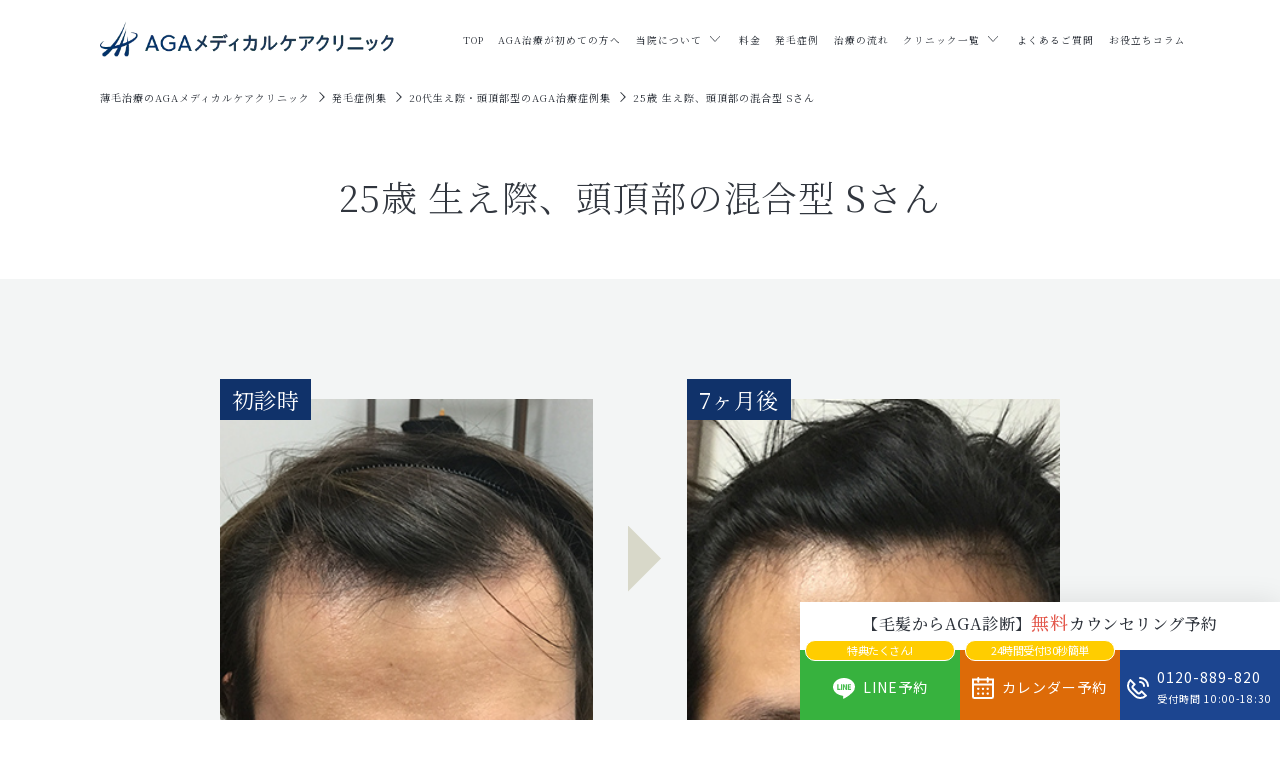

--- FILE ---
content_type: text/html; charset=UTF-8
request_url: https://agacare.clinic/beforeafter/date_20ties/id183/
body_size: 28422
content:
<!DOCTYPE html><html lang="ja"><head><meta charset="UTF-8"><meta http-equiv="X-UA-Compatible" content="IE=edge"><meta name="viewport" content="width=device-width, initial-scale=1.0"><link rel="shortcut icon" sizes="16x16" href="https://agacare.clinic/wp-content/themes/agamedical22/agamedical22/src/img/icons/favicon.ico">  <script defer src="[data-uri]"></script> 
  <script defer src="[data-uri]"></script> <noscript><img height="1" width="1" style="display:none" src="https://www.facebook.com/tr?id=462946060780970&ev=PageView&noscript=1"
 /></noscript>  <script defer src="[data-uri]"></script> <link rel="stylesheet" href="https://cdn.jsdelivr.net/npm/swiper@11/swiper-bundle.min.css" /> <script defer src="https://cdn.jsdelivr.net/npm/swiper@11/swiper-bundle.min.js"></script> <style>img:is([sizes="auto" i],[sizes^="auto," i]){contain-intrinsic-size:3000px 1500px}</style><title>25歳 生え際、頭頂部の混合型 Sさん 4年位前から気になっていて、月1回ヘッドスパに行っている。全体的に気になっている。のAGA・薄毛治療のビフォーアフター事例</title><meta name="description" content="25歳 生え際、頭頂部の混合型 Sさん のページです。AGAメディカルケアクリニックは新宿、横浜、東京八重洲で発毛・抜け毛予防の専門治療をおこなう男性のためのAGAクリニックです。治療実績は3万人をこえ、実に99.2%の男性が発毛を実感されています。" /><link rel="canonical" href="https://agacare.clinic/beforeafter/date_20ties/id183/" /><meta property="og:locale" content="ja_JP" /><meta property="og:type" content="article" /><meta property="og:title" content="25歳 生え際、頭頂部の混合型 Sさん 4年位前から気になっていて、月1回ヘッドスパに行っている。全体的に気になっている。のAGA・薄毛治療のビフォーアフター事例" /><meta property="og:description" content="25歳 生え際、頭頂部の混合型 Sさん のページです。AGAメディカルケアクリニックは新宿、横浜、東京八重洲で発毛・抜け毛予防の専門治療をおこなう男性のためのAGAクリニックです。治療実績は3万人をこえ、実に99.2%の男性が発毛を実感されています。" /><meta property="og:url" content="https://agacare.clinic/beforeafter/date_20ties/id183/" /><meta property="og:site_name" content="AGA・抜け毛・薄毛治療のAGAメディカルケアクリニック【公式】" /><meta property="article:publisher" content="https://www.facebook.com/agamedhicalcare/" /><meta property="og:image" content="https://agacare.clinic/wp-content/uploads/2022/11/ogp.png" /><meta property="og:image:width" content="1200" /><meta property="og:image:height" content="630" /><meta property="og:image:type" content="image/png" /><meta name="twitter:card" content="summary_large_image" /><meta name="twitter:site" content="@aga_care" /> <script type="application/ld+json" class="yoast-schema-graph">{"@context":"https://schema.org","@graph":[{"@type":"WebPage","@id":"https://agacare.clinic/beforeafter/date_20ties/id183/","url":"https://agacare.clinic/beforeafter/date_20ties/id183/","name":"25歳 生え際、頭頂部の混合型 Sさん 4年位前から気になっていて、月1回ヘッドスパに行っている。全体的に気になっている。のAGA・薄毛治療のビフォーアフター事例","isPartOf":{"@id":"https://agacare.clinic/#website"},"datePublished":"2022-11-07T16:29:39+00:00","description":"25歳 生え際、頭頂部の混合型 Sさん のページです。AGAメディカルケアクリニックは新宿、横浜、東京八重洲で発毛・抜け毛予防の専門治療をおこなう男性のためのAGAクリニックです。治療実績は3万人をこえ、実に99.2%の男性が発毛を実感されています。","breadcrumb":{"@id":"https://agacare.clinic/beforeafter/date_20ties/id183/#breadcrumb"},"inLanguage":"ja","potentialAction":[{"@type":"ReadAction","target":["https://agacare.clinic/beforeafter/date_20ties/id183/"]}]},{"@type":"BreadcrumbList","@id":"https://agacare.clinic/beforeafter/date_20ties/id183/#breadcrumb","itemListElement":[{"@type":"ListItem","position":1,"name":"AGAメディカルケアクリニック","item":"https://agacare.clinic/"},{"@type":"ListItem","position":2,"name":"症例","item":"https://agacare.clinic/beforeafter/"},{"@type":"ListItem","position":3,"name":"20代","item":"https://agacare.clinic/beforeafter/date_20ties/"},{"@type":"ListItem","position":4,"name":"25歳 生え際、頭頂部の混合型 Sさん"}]},{"@type":"WebSite","@id":"https://agacare.clinic/#website","url":"https://agacare.clinic/","name":"AGA・抜け毛・薄毛治療のAGAメディカルケアクリニック【公式】","description":"","publisher":{"@id":"https://agacare.clinic/#organization"},"potentialAction":[{"@type":"SearchAction","target":{"@type":"EntryPoint","urlTemplate":"https://agacare.clinic/?s={search_term_string}"},"query-input":{"@type":"PropertyValueSpecification","valueRequired":true,"valueName":"search_term_string"}}],"inLanguage":"ja"},{"@type":"Organization","@id":"https://agacare.clinic/#organization","name":"AGAメディカルケアクリニック","url":"https://agacare.clinic/","logo":{"@type":"ImageObject","inLanguage":"ja","@id":"https://agacare.clinic/#/schema/logo/image/","url":"https://agacare.clinic/wp-content/uploads/2022/11/fb8870748e3cdc672d5b5c7c8e41f0bf.png","contentUrl":"https://agacare.clinic/wp-content/uploads/2022/11/fb8870748e3cdc672d5b5c7c8e41f0bf.png","width":900,"height":900,"caption":"AGAメディカルケアクリニック"},"image":{"@id":"https://agacare.clinic/#/schema/logo/image/"},"sameAs":["https://www.facebook.com/agamedhicalcare/","https://x.com/aga_care","https://www.instagram.com/aga_care/"]}]}</script> <link rel='stylesheet' id='wp-block-library-css' href='https://agacare.clinic/wp-includes/css/dist/block-library/style.min.css?ver=6.8.3' type='text/css' media='all' /><style id='wp-block-library-theme-inline-css' type='text/css'>.wp-block-audio :where(figcaption){color:#555;font-size:13px;text-align:center}.is-dark-theme .wp-block-audio :where(figcaption){color:#ffffffa6}.wp-block-audio{margin:0 0 1em}.wp-block-code{border:1px solid #ccc;border-radius:4px;font-family:Menlo,Consolas,monaco,monospace;padding:.8em 1em}.wp-block-embed :where(figcaption){color:#555;font-size:13px;text-align:center}.is-dark-theme .wp-block-embed :where(figcaption){color:#ffffffa6}.wp-block-embed{margin:0 0 1em}.blocks-gallery-caption{color:#555;font-size:13px;text-align:center}.is-dark-theme .blocks-gallery-caption{color:#ffffffa6}:root :where(.wp-block-image figcaption){color:#555;font-size:13px;text-align:center}.is-dark-theme :root :where(.wp-block-image figcaption){color:#ffffffa6}.wp-block-image{margin:0 0 1em}.wp-block-pullquote{border-bottom:4px solid;border-top:4px solid;color:currentColor;margin-bottom:1.75em}.wp-block-pullquote cite,.wp-block-pullquote footer,.wp-block-pullquote__citation{color:currentColor;font-size:.8125em;font-style:normal;text-transform:uppercase}.wp-block-quote{border-left:.25em solid;margin:0 0 1.75em;padding-left:1em}.wp-block-quote cite,.wp-block-quote footer{color:currentColor;font-size:.8125em;font-style:normal;position:relative}.wp-block-quote:where(.has-text-align-right){border-left:none;border-right:.25em solid;padding-left:0;padding-right:1em}.wp-block-quote:where(.has-text-align-center){border:none;padding-left:0}.wp-block-quote.is-large,.wp-block-quote.is-style-large,.wp-block-quote:where(.is-style-plain){border:none}.wp-block-search .wp-block-search__label{font-weight:700}.wp-block-search__button{border:1px solid #ccc;padding:.375em .625em}:where(.wp-block-group.has-background){padding:1.25em 2.375em}.wp-block-separator.has-css-opacity{opacity:.4}.wp-block-separator{border:none;border-bottom:2px solid;margin-left:auto;margin-right:auto}.wp-block-separator.has-alpha-channel-opacity{opacity:1}.wp-block-separator:not(.is-style-wide):not(.is-style-dots){width:100px}.wp-block-separator.has-background:not(.is-style-dots){border-bottom:none;height:1px}.wp-block-separator.has-background:not(.is-style-wide):not(.is-style-dots){height:2px}.wp-block-table{margin:0 0 1em}.wp-block-table td,.wp-block-table th{word-break:normal}.wp-block-table :where(figcaption){color:#555;font-size:13px;text-align:center}.is-dark-theme .wp-block-table :where(figcaption){color:#ffffffa6}.wp-block-video :where(figcaption){color:#555;font-size:13px;text-align:center}.is-dark-theme .wp-block-video :where(figcaption){color:#ffffffa6}.wp-block-video{margin:0 0 1em}:root :where(.wp-block-template-part.has-background){margin-bottom:0;margin-top:0;padding:1.25em 2.375em}</style><style id='classic-theme-styles-inline-css' type='text/css'>/*! This file is auto-generated */
.wp-block-button__link{color:#fff;background-color:#32373c;border-radius:9999px;box-shadow:none;text-decoration:none;padding:calc(.667em + 2px) calc(1.333em + 2px);font-size:1.125em}.wp-block-file__button{background:#32373c;color:#fff;text-decoration:none}</style><style id='global-styles-inline-css' type='text/css'>:root{--wp--preset--aspect-ratio--square:1;--wp--preset--aspect-ratio--4-3:4/3;--wp--preset--aspect-ratio--3-4:3/4;--wp--preset--aspect-ratio--3-2:3/2;--wp--preset--aspect-ratio--2-3:2/3;--wp--preset--aspect-ratio--16-9:16/9;--wp--preset--aspect-ratio--9-16:9/16;--wp--preset--color--black:#000;--wp--preset--color--cyan-bluish-gray:#abb8c3;--wp--preset--color--white:#fff;--wp--preset--color--pale-pink:#f78da7;--wp--preset--color--vivid-red:#cf2e2e;--wp--preset--color--luminous-vivid-orange:#ff6900;--wp--preset--color--luminous-vivid-amber:#fcb900;--wp--preset--color--light-green-cyan:#7bdcb5;--wp--preset--color--vivid-green-cyan:#00d084;--wp--preset--color--pale-cyan-blue:#8ed1fc;--wp--preset--color--vivid-cyan-blue:#0693e3;--wp--preset--color--vivid-purple:#9b51e0;--wp--preset--gradient--vivid-cyan-blue-to-vivid-purple:linear-gradient(135deg,rgba(6,147,227,1) 0%,#9b51e0 100%);--wp--preset--gradient--light-green-cyan-to-vivid-green-cyan:linear-gradient(135deg,#7adcb4 0%,#00d082 100%);--wp--preset--gradient--luminous-vivid-amber-to-luminous-vivid-orange:linear-gradient(135deg,rgba(252,185,0,1) 0%,rgba(255,105,0,1) 100%);--wp--preset--gradient--luminous-vivid-orange-to-vivid-red:linear-gradient(135deg,rgba(255,105,0,1) 0%,#cf2e2e 100%);--wp--preset--gradient--very-light-gray-to-cyan-bluish-gray:linear-gradient(135deg,#eee 0%,#a9b8c3 100%);--wp--preset--gradient--cool-to-warm-spectrum:linear-gradient(135deg,#4aeadc 0%,#9778d1 20%,#cf2aba 40%,#ee2c82 60%,#fb6962 80%,#fef84c 100%);--wp--preset--gradient--blush-light-purple:linear-gradient(135deg,#ffceec 0%,#9896f0 100%);--wp--preset--gradient--blush-bordeaux:linear-gradient(135deg,#fecda5 0%,#fe2d2d 50%,#6b003e 100%);--wp--preset--gradient--luminous-dusk:linear-gradient(135deg,#ffcb70 0%,#c751c0 50%,#4158d0 100%);--wp--preset--gradient--pale-ocean:linear-gradient(135deg,#fff5cb 0%,#b6e3d4 50%,#33a7b5 100%);--wp--preset--gradient--electric-grass:linear-gradient(135deg,#caf880 0%,#71ce7e 100%);--wp--preset--gradient--midnight:linear-gradient(135deg,#020381 0%,#2874fc 100%);--wp--preset--font-size--small:13px;--wp--preset--font-size--medium:20px;--wp--preset--font-size--large:36px;--wp--preset--font-size--x-large:42px;--wp--preset--spacing--20:.44rem;--wp--preset--spacing--30:.67rem;--wp--preset--spacing--40:1rem;--wp--preset--spacing--50:1.5rem;--wp--preset--spacing--60:2.25rem;--wp--preset--spacing--70:3.38rem;--wp--preset--spacing--80:5.06rem;--wp--preset--shadow--natural:6px 6px 9px rgba(0,0,0,.2);--wp--preset--shadow--deep:12px 12px 50px rgba(0,0,0,.4);--wp--preset--shadow--sharp:6px 6px 0px rgba(0,0,0,.2);--wp--preset--shadow--outlined:6px 6px 0px -3px rgba(255,255,255,1),6px 6px rgba(0,0,0,1);--wp--preset--shadow--crisp:6px 6px 0px rgba(0,0,0,1)}:where(.is-layout-flex){gap:.5em}:where(.is-layout-grid){gap:.5em}body .is-layout-flex{display:flex}.is-layout-flex{flex-wrap:wrap;align-items:center}.is-layout-flex>:is(*,div){margin:0}body .is-layout-grid{display:grid}.is-layout-grid>:is(*,div){margin:0}:where(.wp-block-columns.is-layout-flex){gap:2em}:where(.wp-block-columns.is-layout-grid){gap:2em}:where(.wp-block-post-template.is-layout-flex){gap:1.25em}:where(.wp-block-post-template.is-layout-grid){gap:1.25em}.has-black-color{color:var(--wp--preset--color--black) !important}.has-cyan-bluish-gray-color{color:var(--wp--preset--color--cyan-bluish-gray) !important}.has-white-color{color:var(--wp--preset--color--white) !important}.has-pale-pink-color{color:var(--wp--preset--color--pale-pink) !important}.has-vivid-red-color{color:var(--wp--preset--color--vivid-red) !important}.has-luminous-vivid-orange-color{color:var(--wp--preset--color--luminous-vivid-orange) !important}.has-luminous-vivid-amber-color{color:var(--wp--preset--color--luminous-vivid-amber) !important}.has-light-green-cyan-color{color:var(--wp--preset--color--light-green-cyan) !important}.has-vivid-green-cyan-color{color:var(--wp--preset--color--vivid-green-cyan) !important}.has-pale-cyan-blue-color{color:var(--wp--preset--color--pale-cyan-blue) !important}.has-vivid-cyan-blue-color{color:var(--wp--preset--color--vivid-cyan-blue) !important}.has-vivid-purple-color{color:var(--wp--preset--color--vivid-purple) !important}.has-black-background-color{background-color:var(--wp--preset--color--black) !important}.has-cyan-bluish-gray-background-color{background-color:var(--wp--preset--color--cyan-bluish-gray) !important}.has-white-background-color{background-color:var(--wp--preset--color--white) !important}.has-pale-pink-background-color{background-color:var(--wp--preset--color--pale-pink) !important}.has-vivid-red-background-color{background-color:var(--wp--preset--color--vivid-red) !important}.has-luminous-vivid-orange-background-color{background-color:var(--wp--preset--color--luminous-vivid-orange) !important}.has-luminous-vivid-amber-background-color{background-color:var(--wp--preset--color--luminous-vivid-amber) !important}.has-light-green-cyan-background-color{background-color:var(--wp--preset--color--light-green-cyan) !important}.has-vivid-green-cyan-background-color{background-color:var(--wp--preset--color--vivid-green-cyan) !important}.has-pale-cyan-blue-background-color{background-color:var(--wp--preset--color--pale-cyan-blue) !important}.has-vivid-cyan-blue-background-color{background-color:var(--wp--preset--color--vivid-cyan-blue) !important}.has-vivid-purple-background-color{background-color:var(--wp--preset--color--vivid-purple) !important}.has-black-border-color{border-color:var(--wp--preset--color--black) !important}.has-cyan-bluish-gray-border-color{border-color:var(--wp--preset--color--cyan-bluish-gray) !important}.has-white-border-color{border-color:var(--wp--preset--color--white) !important}.has-pale-pink-border-color{border-color:var(--wp--preset--color--pale-pink) !important}.has-vivid-red-border-color{border-color:var(--wp--preset--color--vivid-red) !important}.has-luminous-vivid-orange-border-color{border-color:var(--wp--preset--color--luminous-vivid-orange) !important}.has-luminous-vivid-amber-border-color{border-color:var(--wp--preset--color--luminous-vivid-amber) !important}.has-light-green-cyan-border-color{border-color:var(--wp--preset--color--light-green-cyan) !important}.has-vivid-green-cyan-border-color{border-color:var(--wp--preset--color--vivid-green-cyan) !important}.has-pale-cyan-blue-border-color{border-color:var(--wp--preset--color--pale-cyan-blue) !important}.has-vivid-cyan-blue-border-color{border-color:var(--wp--preset--color--vivid-cyan-blue) !important}.has-vivid-purple-border-color{border-color:var(--wp--preset--color--vivid-purple) !important}.has-vivid-cyan-blue-to-vivid-purple-gradient-background{background:var(--wp--preset--gradient--vivid-cyan-blue-to-vivid-purple) !important}.has-light-green-cyan-to-vivid-green-cyan-gradient-background{background:var(--wp--preset--gradient--light-green-cyan-to-vivid-green-cyan) !important}.has-luminous-vivid-amber-to-luminous-vivid-orange-gradient-background{background:var(--wp--preset--gradient--luminous-vivid-amber-to-luminous-vivid-orange) !important}.has-luminous-vivid-orange-to-vivid-red-gradient-background{background:var(--wp--preset--gradient--luminous-vivid-orange-to-vivid-red) !important}.has-very-light-gray-to-cyan-bluish-gray-gradient-background{background:var(--wp--preset--gradient--very-light-gray-to-cyan-bluish-gray) !important}.has-cool-to-warm-spectrum-gradient-background{background:var(--wp--preset--gradient--cool-to-warm-spectrum) !important}.has-blush-light-purple-gradient-background{background:var(--wp--preset--gradient--blush-light-purple) !important}.has-blush-bordeaux-gradient-background{background:var(--wp--preset--gradient--blush-bordeaux) !important}.has-luminous-dusk-gradient-background{background:var(--wp--preset--gradient--luminous-dusk) !important}.has-pale-ocean-gradient-background{background:var(--wp--preset--gradient--pale-ocean) !important}.has-electric-grass-gradient-background{background:var(--wp--preset--gradient--electric-grass) !important}.has-midnight-gradient-background{background:var(--wp--preset--gradient--midnight) !important}.has-small-font-size{font-size:var(--wp--preset--font-size--small) !important}.has-medium-font-size{font-size:var(--wp--preset--font-size--medium) !important}.has-large-font-size{font-size:var(--wp--preset--font-size--large) !important}.has-x-large-font-size{font-size:var(--wp--preset--font-size--x-large) !important}:where(.wp-block-post-template.is-layout-flex){gap:1.25em}:where(.wp-block-post-template.is-layout-grid){gap:1.25em}:where(.wp-block-columns.is-layout-flex){gap:2em}:where(.wp-block-columns.is-layout-grid){gap:2em}:root :where(.wp-block-pullquote){font-size:1.5em;line-height:1.6}</style><link rel='stylesheet' id='contact-form-7-css' href='https://agacare.clinic/wp-content/cache/autoptimize/css/autoptimize_single_64ac31699f5326cb3c76122498b76f66.css?ver=6.1.4' type='text/css' media='all' /><style id='grw-public-main-css-inline-css' type='text/css'>.wp-gr,.wp-gr *,.wp-gr :after,.wp-gr :before{box-sizing:border-box}.wp-gr{display:block;direction:ltr;font-size:var(--font-size,16px);font-family:var(--font-family,inherit);font-style:normal;font-weight:400;text-align:start;line-height:normal;overflow:visible;text-decoration:none;list-style-type:disc;box-sizing:border-box;visibility:visible!important}.wp-gr div,.wp-gr span{margin:0;padding:0;color:inherit;font:inherit;line-height:normal;letter-spacing:normal;text-transform:none;text-decoration:none;border:0;background:0 0}.wp-gr a{color:inherit;border:0;text-decoration:none;background:0 0;cursor:pointer}.wp-gr a:focus{outline:0}.wp-gr a:focus-visible{outline:2px solid currentColor;outline-offset:2px}.wp-gr img{display:block;max-width:100%;height:auto;margin:0;padding:0;border:0;line-height:0;vertical-align:middle}.wp-gr i{font-style:normal;font-weight:inherit;margin:0;padding:0;border:0;vertical-align:middle;background:0 0}.wp-gr svg{display:inline-block;width:auto;height:auto;vertical-align:middle;overflow:visible}.wp-gr svg use{opacity:1;visibility:visible}.wp-gr{--rev-gap:4px;--img-size:46px;--media-gap:8px;--media-size:40px;--media-lines:2;--color:#fb8e28;--rev-color:#f4f4f4;--rpi-star-color:var(--star-color,var(--color));--rpi-slider-gap:8px;--rpi-slider-btn:1em;--rpi-slider-btn-padding:.5em;--slider-ltgt-bg:var(--rev-color);--slider-ltgt-border-width:4px;--slider-dot-size:8px;--slider-dot-gap:8px;--slider-dots-visible:5;--slider-act-dot-color:var(--color)}.wp-gr .wp-google-based,.wp-gr .wp-google-powered{margin:0!important;padding:0!important;color:var(--head-based-color,#555)!important}.wp-gr .wp-google-powered{color:var(--powered-color,#777)!important;font-size:16px;font-weight:600}.wp-gr .wp-google-powered>span{font-weight:600!important}.wp-gr .grw-img{position:relative!important;min-width:var(--img-size)!important;max-width:var(--img-size)!important;height:var(--img-size)!important;border:none!important;z-index:3!important}.wp-gr .grw-img-wrap{position:relative;min-width:var(--img-size)!important;max-width:var(--img-size)!important;overflow:visible}.wp-gr .grw-img-wrap:before{content:'';position:absolute;top:0;left:0;width:var(--img-size);height:var(--img-size);border-radius:50%;box-shadow:0 0 2px rgba(0,0,0,.12),0 2px 4px rgba(0,0,0,.24)!important;pointer-events:none}.wp-gr .grw-header .grw-img{border-radius:50%}.wp-gr .grw-header.wp-place-center{width:100%!important}.wp-gr .wp-google-name{color:var(--name-color,#333)!important;font-size:100%!important;font-weight:700!important;text-decoration:none!important;white-space:nowrap!important;text-overflow:ellipsis!important;overflow:hidden!important;width:100%!important;text-align:var(--align,start)!important}.wp-gr .grw-header .wp-google-name{width:auto!important;margin:0!important;padding:0!important;font-size:128%!important}.wp-gr a.wp-google-name{color:#427fed!important;text-decoration:none!important}.wp-gr .wp-google-time{color:#555!important;font-size:13px!important;white-space:nowrap!important}.wp-gr .wp-google-text{color:var(--text-color,#222)!important;font-size:15px!important;line-height:24px!important;max-width:100%!important;overflow:hidden!important;white-space:pre-wrap!important;word-break:break-word!important;vertical-align:middle!important}.wp-gr .rpi-stars+.wp-google-text{padding-left:4px!important}.wp-gr .wp-more{display:none}.wp-gr .wp-more-toggle{color:#136aaf!important;cursor:pointer!important;text-decoration:none!important}.wp-gr .wp-google-url{display:block;margin:4px auto!important;color:#136aaf!important;text-align:center!important}.wp-gr.wp-dark .wp-google-name{color:#eee!important}.wp-gr.rpi.wp-dark .wp-google-name a{color:var(--head-based-color,#eee)!important}.wp-gr.wp-dark .wp-google-time{color:#bbb!important}.wp-gr.wp-dark .wp-google-text{color:#ececec!important}.wp-gr.wp-dark .wp-google-powered{color:var(--powered-color,#fff)!important}.wp-gr.wp-dark .wp-google-based{color:var(--head-based-color,#999)!important}.wp-gr:not(.wp-dark) .grw-review-inner.grw-backgnd{background:var(--rev-color)!important}.wp-gr.rpi .wp-google-name{font-size:100%!important}.wp-gr.rpi .grw-hide,.wp-gr.rpi .wp-google-hide{display:none}.wp-gr.rpi .wp-google-name a{color:var(--head-name-color,#333)!important;font-size:18px!important;text-decoration:none!important}.wp-gr.rpi a.wp-google-name{margin:0!important;color:var(--name-color,#154fc1)!important;text-decoration:none!important;white-space:nowrap!important;text-overflow:ellipsis!important}.wp-gr{display:block!important;width:100%!important;padding-bottom:20px!important;text-align:left!important;direction:ltr!important;box-sizing:border-box!important}.wp-gr .grw-row{display:-ms-flexbox!important;display:flex!important;flex-wrap:nowrap!important;align-items:center!important;-ms-flex-wrap:nowrap!important;-ms-flex-align:center!important}.grw-row.grw-row-xs{-ms-flex-wrap:wrap!important;flex-wrap:wrap!important}.grw-row-x .grw-header+.grw-content .grw-review,.grw-row-xs .grw-content,.grw-row-xs .grw-header,.grw-row-xs .grw-review{--col:1}.grw-row-xl .grw-header+.grw-content{--col:1.2}.grw-row-l .grw-header+.grw-content{--col:1.25}.grw-row-m .grw-header+.grw-content{--col:1.333333}.grw-row-s .grw-header+.grw-content{--col:1.5}.grw-row-s .grw-header+.grw-content .grw-review,.grw-row-x .grw-header,.grw-row-x .grw-header+.grw-content,.grw-row-x .grw-review{--col:2}.grw-row-m .grw-header+.grw-content .grw-review,.grw-row-s .grw-header,.grw-row-s .grw-review{--col:3}.grw-row-l .grw-review,.grw-row-m .grw-header,.grw-row-m .grw-review{--col:4}.grw-row-l .grw-header,.grw-row-xl .grw-review{--col:5}.grw-row-xl .grw-header{--col:6}.grw-row .grw-content,.grw-row .grw-header{-ms-flex:1 0 calc(100% / var(--col,3))!important;flex:1 0 calc(100% / var(--col,3))!important;width:calc(100% / var(--col,3))!important}.grw-row .grw-review{-ms-flex:1 0 calc((100% - var(--card-gap,16px)*(var(--col,3) - 1))/ var(--col,3))!important;flex:1 0 calc((100% - var(--card-gap,16px)*(var(--col,3) - 1))/ var(--col,3))!important;width:calc((100% - var(--card-gap,16px)*(var(--col,3) - 1))/ var(--col,3))!important}.wp-gr .grw-content{position:relative!important;min-width:0!important}.wp-gr .grw-content-inner{position:relative!important;display:flex!important;align-items:center!important}.wp-gr .grw-review-inner{height:100%!important}.wp-gr .grw-header-inner,.wp-gr .grw-review-inner{position:relative!important;padding:16px!important;width:100%!important}.wp-gr .wp-google-list .grw-header-inner{padding:0 0 16px 0!important}.wp-gr .grw-review-inner.grw-round{border-radius:8px!important}.wp-gr .grw-review-inner.grw-shadow{box-shadow:0 0 2px rgba(0,0,0,.12),0 2px 4px rgba(0,0,0,.24)!important}.wp-gr .grw-review-inner>svg{position:absolute!important;top:10px!important;right:10px!important;width:16px!important;height:16px!important}.wp-gr .grw-review{display:flex;position:relative!important;justify-content:center!important;align-items:center!important;flex-shrink:0!important}.wp-gr .grw-review .wp-google-left{display:block!important;overflow:hidden!important;white-space:nowrap!important;text-overflow:ellipsis!important;line-height:24px!important;padding-bottom:2px!important}.wp-gr .grw-review .wp-google-feedback{height:100px!important;overflow-y:auto!important}.wp-gr .grw-scroll::-webkit-scrollbar{width:4px!important}.wp-gr .grw-scroll::-webkit-scrollbar-track{-webkit-box-shadow:inset 0 0 6px rgba(0,0,0,.3)!important;-webkit-border-radius:4px!important;border-radius:4px!important}.wp-gr .grw-scroll::-webkit-scrollbar-thumb{-webkit-border-radius:10px!important;border-radius:10px!important;background:#ccc!important;-webkit-box-shadow:inset 0 0 6px rgba(0,0,0,.5)!important}.wp-gr .wp-google-wr{display:flex;margin:0!important}.wp-gr .wp-google-wr a{color:#fff!important;padding:4px 12px 8px!important;outline:0!important;border-radius:27px!important;background:var(--btn-color,#1f67e7)!important;white-space:nowrap!important;vertical-align:middle!important;opacity:.9!important;text-shadow:1px 1px 0 #888!important;box-shadow:0 0 2px rgba(0,0,0,.12),0 2px 4px rgba(0,0,0,.24)!important;user-select:none!important;transition:all .2s ease-in-out!important}.wp-gr .wp-google-wr a:hover{opacity:.95!important;background:var(--btn-color,#1f67e7)!important;box-shadow:0 0 2px rgba(0,0,0,.12),0 3px 5px rgba(0,0,0,.24)!important}.wp-gr .wp-google-wr a:active{opacity:1!important;background:var(--btn-color,#1f67e7)!important;box-shadow:none!important}.wp-gr .wp-google-wr a svg{display:inline-block;width:16px;height:16px;padding:1px;margin:0 0 0 4px;background:#fff;border-radius:50%}.wp-gr[data-layout=grid] .grw-reviews{display:flex;gap:var(--card-gap,12px);flex-wrap:wrap!important;-ms-flex-wrap:wrap!important}.wp-gr .grw-b{font-weight:700!important;white-space:nowrap!important}.wp-gr .wp-google-reply{font-size:14px!important;margin-top:auto!important;margin-left:6px!important;padding-left:6px!important;border-left:1px solid #999!important;overflow:hidden!important;overflow-y:auto!important;line-height:20px!important;max-height:44px!important}.wp-gr .wp-google-reply>div{display:flex;gap:4px;align-items:center}.wp-gr .wp-google-reply .wp-google-time{font-size:11px!important;white-space:nowrap!important}.wp-gr .wp-google-img{display:flex;flex-wrap:wrap;gap:var(--media-gap);max-height:calc((var(--media-size) + var(--media-gap)) * var(--media-lines) - 2px)!important;overflow-y:auto!important}.wp-gr .wp-google-img img{display:flex;width:var(--media-size)!important;height:var(--media-size)!important;cursor:pointer!important;border-radius:3px!important;box-shadow:0 0 2px rgba(0,0,0,.12),0 2px 4px rgba(0,0,0,.24)!important}.rpi-flx{display:var(--flx,flex)!important;flex-direction:var(--dir,column)!important;gap:var(--gap,2px)!important;align-items:var(--align,flex-start)!important;flex-wrap:var(--wrap,nowrap)!important;overflow:var(--overflow,visible)!important;width:100%!important}.rpi-col16{--dir:column;--gap:16px;--align:flex-start;--overflow:hidden}.rpi-col12{--dir:column;--gap:12px;--align:flex-start;--overflow:hidden}.rpi-col6{--dir:column;--gap:6px;--align:flex-start;--overflow:hidden}.rpi-col8{--dir:column;--gap:8px;--align:flex-start}.rpi-col4{--dir:column;--gap:4px;--align:flex-start}.rpi-row12-center{--dir:row;--gap:12px;--align:center;--overflow:visible}.rpi-row12{--dir:row;--gap:12px;--align:flex-start}:root{--star-gap:2px;--rpi-star-size:20px;--rpi-star-color:#fb8e28;--rpi-star-empty-color:#ccc;--rpi-icon-scale-google:1;--rpi-icon-scale-yelp:.92;--rpi-icon-scale-fb:1.125;--rpi-yelp-empty-color:#ccc;--rpi-yelp-five-color:#fb433c;--rpi-yelp-four-color:#ff643d;--rpi-yelp-three-color:#ff8742;--rpi-yelp-two-color:#ffad48;--rpi-yelp-one-color:#ffcc4b;--rpi-yelp-radius:3px;--rpi-fb-color:#fa3e3e;--rpi-fb-radius:3px;--rpi-star-empty:url("data:image/svg+xml;utf8,%3Csvg xmlns='http://www.w3.org/2000/svg' viewBox='0 0 24 24'%3E%3Cpath d='M11.48 3.499a.562.562 0 0 1 1.04 0l2.125 5.111a.563.563 0 0 0 .475.345l5.518.442c.499.04.701.663.321.988l-4.204 3.602a.563.563 0 0 0-.182.557l1.285 5.385a.562.562 0 0 1-.84.61l-4.725-2.885a.562.562 0 0 0-.586 0L6.982 20.54a.562.562 0 0 1-.84-.61l1.285-5.386a.562.562 0 0 0-.182-.557l-4.204-3.602a.562.562 0 0 1 .321-.988l5.518-.442a.563.563 0 0 0 .475-.345L11.48 3.5Z' fill='none' stroke='currentColor' stroke-width='1.5' stroke-linejoin='round'/%3E%3C/svg%3E");--rpi-star-mask:url("data:image/svg+xml;utf8,%3Csvg xmlns='http://www.w3.org/2000/svg' viewBox='0 0 24 24'%3E%3Cpath d='M10.7881 3.21068C11.2364 2.13274 12.7635 2.13273 13.2118 3.21068L15.2938 8.2164L20.6979 8.64964C21.8616 8.74293 22.3335 10.1952 21.4469 10.9547L17.3295 14.4817L18.5874 19.7551C18.8583 20.8908 17.6229 21.7883 16.6266 21.1798L11.9999 18.3538L7.37329 21.1798C6.37697 21.7883 5.14158 20.8908 5.41246 19.7551L6.67038 14.4817L2.55303 10.9547C1.66639 10.1952 2.13826 8.74293 3.302 8.64964L8.70609 8.2164L10.7881 3.21068Z'/%3E%3C/svg%3E")}.rpi-stars .rpi-star{display:none!important}.rpi-star,.rpi-stars-tripadvisor,.rpi-stars-yelp{display:var(--flx,flex);align-items:center;gap:var(--gap,4px);text-align:start;z-index:9}.rpi-star[data-rating]:empty:before{content:attr(data-rating);color:var(--rpi-rating-color,var(--rpi-star-color));font-size:var(--head-grade-fs,18px);font-weight:var(--head-grade-weight,900)}.rpi-star i{padding:0 2px;cursor:pointer!important;background-color:var(--rpi-star-empty-color)}.rpi-star[data-rating="1"] i:nth-child(-n+1),.rpi-star[data-rating="2"] i:nth-child(-n+2),.rpi-star[data-rating="3"] i:nth-child(-n+3),.rpi-star[data-rating="4"] i:nth-child(-n+4),.rpi-star[data-rating="5"] i:nth-child(-n+5){background-color:var(--rpi-star-color)}.rpi-star:hover i{background-color:var(--rpi-star-color)!important}.rpi-star i:hover~i{background-color:var(--rpi-star-empty-color)!important}.rpi-star i,.rpi-star[data-rating]:empty:after{content:'';width:var(--rpi-star-size)!important;height:var(--rpi-star-size)!important;-webkit-mask-image:var(--rpi-star-mask)!important;-webkit-mask-repeat:no-repeat!important;-webkit-mask-position:center!important;-webkit-mask-size:contain!important;mask-image:var(--rpi-star-mask)!important;mask-repeat:no-repeat!important;mask-position:center!important;mask-size:contain!important}.rpi-star[data-rating]:empty:after{background-color:var(--rpi-star-color)}.rpi-star+.rpi-stars{--stars-offset:1;--stars:calc(var(--stars-max) - var(--stars-offset))}.rpi-stars{--star-size:var(--rpi-star-size,18px);--star-color:var(--rpi-star-color);--empty:var(--rpi-star-empty);--mask:var(--rpi-star-mask);--stars:5;--icon-scale:1;--rating-scale:.8;--gap:var(--star-gap,2px);--stars-w:calc(var(--stars) * (var(--star-size) + var(--star-gap)));--fill:calc((var(--rating) / var(--stars)) * 100%);--bg-size:calc(var(--star-size) * var(--icon-scale));--bg-size-x:calc(var(--bg-size) + var(--star-gap));position:relative!important;display:inline-flex!important;align-items:center!important;align-self:var(--star-align-self,start)!important;width:max-content!important;height:var(--star-size)!important;font-size:calc(var(--star-size) * var(--rating-scale))!important;font-weight:900!important;color:var(--rpi-rating-color,var(--star-color))!important;white-space:nowrap!important;vertical-align:middle!important;padding-right:calc(var(--stars-w) + var(--gap))!important}.rpi-stars:empty{--gap:0px}.rpi-stars:before{content:''!important;position:absolute!important;top:50%!important;right:0!important;width:var(--stars-w)!important;height:var(--star-size)!important;transform:translateY(-50%)!important;background-color:var(--star-color)!important;-webkit-mask-image:var(--empty)!important;-webkit-mask-repeat:repeat-x!important;-webkit-mask-position:left center!important;-webkit-mask-size:var(--bg-size-x) var(--bg-size)!important;mask-image:var(--empty)!important;mask-repeat:repeat-x!important;mask-position:left center!important;mask-size:var(--bg-size-x) var(--bg-size)!important}.rpi-stars:after{content:''!important;position:absolute!important;top:50%!important;right:0!important;width:var(--stars-w)!important;height:var(--star-size)!important;transform:translateY(-50%)!important;background-color:var(--star-color)!important;-webkit-mask-image:var(--mask)!important;-webkit-mask-repeat:repeat-x!important;-webkit-mask-position:left center!important;-webkit-mask-size:var(--bg-size-x) var(--bg-size)!important;mask-image:var(--mask)!important;mask-repeat:repeat-x!important;mask-position:left center!important;mask-size:var(--bg-size-x) var(--bg-size)!important;clip-path:inset(0 calc(100% - var(--fill)) 0 0)!important}.rpi-stars-yelp{--icon-scale:var(--rpi-icon-scale-yelp);--empty-color:var(--rpi-yelp-empty-color);--five-color:var(--rpi-yelp-five-color);--four-color:var(--rpi-yelp-four-color);--three-color:var(--rpi-yelp-three-color);--two-color:var(--rpi-yelp-two-color);--one-color:var(--rpi-yelp-one-color);--star-size:var(--rpi-star-size);--rating:0;--gap:4px;--radius:var(--rpi-yelp-radius);display:inline-flex!important;gap:var(--gap)!important;line-height:0!important;vertical-align:top!important}.rpi-stars-yelp i{position:relative!important;display:inline-block!important;font-style:normal!important;flex:0 0 auto!important;width:var(--star-size)!important;height:var(--star-size)!important;border-radius:var(--radius)!important;background-color:var(--empty-color)!important;background-image:linear-gradient(90deg,var(--star-color) 0 calc(var(--fill,0) * 1%),transparent calc(var(--fill,0) * 1%))!important;background-repeat:no-repeat!important;background-size:100% 100%!important;box-sizing:border-box!important}.rpi-stars-yelp i:after{content:''!important;position:absolute!important;inset:0!important;background-color:#fff!important;-webkit-mask-image:var(--rpi-star-mask)!important;-webkit-mask-repeat:no-repeat!important;-webkit-mask-size:calc(70% / var(--icon-scale)) calc(70% / var(--icon-scale))!important;-webkit-mask-position:center!important;mask-image:var(--rpi-star-mask)!important;mask-repeat:no-repeat!important;mask-size:calc(70% / var(--icon-scale)) calc(70% / var(--icon-scale))!important;mask-position:center!important}.rpi-stars-yelp,.rpi-stars-yelp[data-rating]:before{content:attr(data-rating);color:var(--rpi-rating-color,var(--star-color));font-size:var(--head-grade-fs,18px);font-weight:var(--head-grade-weight,900)}.rpi-stars-yelp i:first-child{--fill:clamp(0, (var(--rating) - 0) * 100, 100)}.rpi-stars-yelp i:nth-child(2){--fill:clamp(0, (var(--rating) - 1) * 100, 100)}.rpi-stars-yelp i:nth-child(3){--fill:clamp(0, (var(--rating) - 2) * 100, 100)}.rpi-stars-yelp i:nth-child(4){--fill:clamp(0, (var(--rating) - 3) * 100, 100)}.rpi-stars-yelp i:nth-child(5){--fill:clamp(0, (var(--rating) - 4) * 100, 100)}.rpi-stars-yelp[data-stars^="1"]{--rating:1.5;--star-color:var(--one-color)}.rpi-stars-yelp[data-stars="1"]{--rating:1}.rpi-stars-yelp[data-stars^="2"]{--rating:2.5;--star-color:var(--two-color)}.rpi-stars-yelp[data-stars="2"]{--rating:2}.rpi-stars-yelp[data-stars^="3"]{--rating:3.5;--star-color:var(--three-color)}.rpi-stars-yelp[data-stars="3"]{--rating:3}.rpi-stars-yelp[data-stars^="4"]{--rating:4.5;--star-color:var(--four-color)}.rpi-stars-yelp[data-stars="4"]{--rating:4}.rpi-stars-yelp[data-stars^="5"]{--rating:5;--star-color:var(--five-color)}.rpi-stars-tripadvisor{--empty-color:#fff;--border-color:#5ba672;--fill-color:#5ba672;--rpi-dot-size:var(--rpi-star-size);--rating:0;--gap:4px;--border:3px;display:inline-flex!important;gap:var(--gap)!important;line-height:0!important;vertical-align:top!important}.rpi-stars-tripadvisor i{width:var(--rpi-dot-size)!important;height:var(--rpi-dot-size)!important;display:inline-block!important;position:relative!important;flex:0 0 auto!important;box-sizing:border-box!important;border-radius:999px!important;border:var(--border) solid var(--border-color)!important;background-color:var(--empty-color)!important;background-image:linear-gradient(90deg,var(--fill-color) 0 calc(var(--fill,0) * 1%),transparent calc(var(--fill,0) * 1%))!important;background-repeat:no-repeat!important;background-size:100% 100%!important}.rpi-stars-tripadvisor,.rpi-stars-tripadvisor[data-rating]:before{content:attr(data-rating);color:var(--rpi-rating-color,var(--fill-color));font-size:var(--head-grade-fs,18px);font-weight:var(--head-grade-weight,900)}.rpi-stars-tripadvisor i:first-child{--fill:clamp(0, (var(--rating) - 0) * 100, 100)}.rpi-stars-tripadvisor i:nth-child(2){--fill:clamp(0, (var(--rating) - 1) * 100, 100)}.rpi-stars-tripadvisor i:nth-child(3){--fill:clamp(0, (var(--rating) - 2) * 100, 100)}.rpi-stars-tripadvisor i:nth-child(4){--fill:clamp(0, (var(--rating) - 3) * 100, 100)}.rpi-stars-tripadvisor i:nth-child(5){--fill:clamp(0, (var(--rating) - 4) * 100, 100)}.rpi-stars-tripadvisor[data-stars^="1"]{--rating:1.5}.rpi-stars-tripadvisor[data-stars="1"]{--rating:1}.rpi-stars-tripadvisor[data-stars^="2"]{--rating:2.5}.rpi-stars-tripadvisor[data-stars="2"]{--rating:2}.rpi-stars-tripadvisor[data-stars^="3"]{--rating:3.5}.rpi-stars-tripadvisor[data-stars="3"]{--rating:3}.rpi-stars-tripadvisor[data-stars^="4"]{--rating:4.5}.rpi-stars-tripadvisor[data-stars="4"]{--rating:4}.rpi-stars-tripadvisor[data-stars^="5"]{--rating:5}.rpi-star-fb{--icon-scale:var(--rpi-icon-scale-fb);--size:var(--rpi-star-size,18px);--color:var(--rpi-fb-color,#fa3e3e);--radius:var(--rpi-fb-radius,3px);--tail-w:calc(var(--size) / 3);--tail-h:calc(var(--size) / 3.6);--tail-offset:calc(var(--size) / 4.5);--tail-overlap:1px;--gap:.25em;--label-scale:.85;--fb-star:url("data:image/svg+xml;utf8,%3Csvg xmlns='http://www.w3.org/2000/svg' viewBox='0 0 24 24'%3E%3Cpath d='M10.7881 3.21068C11.2364 2.13274 12.7635 2.13273 13.2118 3.21068L15.2938 8.2164L20.6979 8.64964C21.8616 8.74293 22.3335 10.1952 21.4469 10.9547L17.3295 14.4817L18.5874 19.7551C18.8583 20.8908 17.6229 21.7883 16.6266 21.1798L11.9999 18.3538L7.37329 21.1798C6.37697 21.7883 5.14158 20.8908 5.41246 19.7551L6.67038 14.4817L2.55303 10.9547C1.66639 10.1952 2.13826 8.74293 3.302 8.64964L8.70609 8.2164L10.7881 3.21068Z' fill='%23fff'/%3E%3C/svg%3E");position:relative!important;display:inline-flex!important;align-items:center;align-self:var(--star-align-self,start);height:var(--size)!important;width:max-content!important;white-space:nowrap!important;vertical-align:middle!important;font-size:calc(var(--size) * var(--label-scale))!important;line-height:1!important;padding-left:calc(var(--size) + var(--gap))!important}.rpi-star-fb:before{content:''!important;position:absolute!important;left:0!important;top:50%!important;transform:translateY(-50%)!important;width:var(--size)!important;height:var(--size)!important;background-color:var(--color)!important;border-radius:var(--radius)!important;background-image:var(--fb-star)!important;background-repeat:no-repeat!important;background-position:center!important;background-size:calc(70% / var(--icon-scale)) calc(70% / var(--icon-scale))!important}.rpi-star-fb:after{content:''!important;position:absolute!important;left:var(--tail-offset)!important;top:50%!important;width:0!important;height:0!important;transform:translateY(calc(var(--size)/ 2 - var(--tail-overlap)))!important;border-top:var(--tail-h) solid var(--color)!important;border-right:var(--tail-w) solid transparent!important}.rpi-star-fb[data-rating="1"]{--color:#ccc}:root{--rpi-lt:url("data:image/svg+xml;utf8,%3Csvg xmlns='http://www.w3.org/2000/svg' width='24' height='24' viewBox='0 0 24 24' fill='none' stroke='currentColor' stroke-width='2' stroke-linecap='round' stroke-linejoin='round'%3E%3Cpath d='m15 18-6-6 6-6'%3E%3C/path%3E%3C/svg%3E") no-repeat center/contain;--rpi-gt:url("data:image/svg+xml;utf8,%3Csvg xmlns='http://www.w3.org/2000/svg' width='24' height='24' viewBox='0 0 24 24' fill='none' stroke='currentColor' stroke-width='2' stroke-linecap='round' stroke-linejoin='round'%3E%3Cpath d='m9 18 6-6-6-6'%3E%3C/path%3E%3C/svg%3E") no-repeat center/contain}.rpi .rpi-slides-root{--ltgt-border-width:var(--slider-ltgt-border-width,0px);padding:0 calc(var(--rpi-slider-btn-padding)/ 2 + var(--rpi-slider-btn)/ 2 + var(--ltgt-border-width) * 2)}.rpi .rpi-slides{--gap:var(--rpi-slider-gap,12px);--card-gap:var(--gap);display:flex!important;flex:1!important;gap:var(--gap)!important;flex-wrap:nowrap!important;overflow:hidden!important;overflow-x:auto!important;scroll-snap-type:x mandatory!important;scroll-behavior:var(--rpi-slider-behavior,smooth)!important;-webkit-overflow-scrolling:touch!important;scrollbar-width:none!important}.rpi .rpi-slides::-webkit-scrollbar{display:none!important}.rpi .rpi-slide{overflow:hidden!important;padding:var(--rpi-card-slider-padding,4px 3px)!important;scroll-snap-align:start!important;transition:transform .5s!important}.rpi .rpi-ltgt{--slider-btn:var(--rpi-slider-btn,1.125em);--slider-padding:var(--rpi-slider-btn-padding,.5em);--border-color:var(--slider-ltgt-border-color,var(--root-bg,#f3f3f3));--ltgt-border-width:var(--slider-ltgt-border-width,0px);--ltgt-pos:calc(-1 * (2 * var(--ltgt-border-width) + (var(--slider-padding) + var(--slider-btn)) / 2) - var(--offset, 0px));position:var(--slider-ltgt-position,absolute)!important;padding:var(--slider-padding)!important;z-index:1!important;border:0 solid #e5e7eb!important;border-radius:9999px!important;border:var(--ltgt-border-width) solid var(--border-color)!important;background-color:var(--slider-ltgt-bg,rgb(255 255 255/1))!important;box-shadow:var(--slider-ltgt-shadow)!important;transition:background-color .2s ease-in-out!important}.rpi .rpi-ltgt:hover{background-color:var(--slider-ltgt-bg,rgb(249 250 251/1))!important}.rpi .rpi-ltgt.rpi-lt{left:0!important;margin-left:var(--ltgt-pos)!important}.rpi .rpi-ltgt.rpi-gt{right:0!important;margin-right:var(--ltgt-pos)!important}.rpi-gt:after,.rpi-lt:before{position:relative!important;content:'';display:block;width:var(--slider-btn);height:var(--slider-btn);background-color:var(--slider-btn-color,#777)}.rpi-lt:before{-webkit-mask:var(--rpi-lt);mask:var(--rpi-lt)}.rpi-gt:after{-webkit-mask:var(--rpi-gt);mask:var(--rpi-gt)}[dir=rtl] .rpi-gt:after,[dir=rtl] .rpi-lt:before{transform:rotate(180deg)}.rpi .rpi-dots-wrap{position:absolute!important;top:calc(100% - 1px)!important;left:0!important;right:0!important;display:flex!important;justify-content:center!important;margin:0 auto!important;padding-top:var(--slider-dot-padding-top,.5em)!important;max-width:100%!important;width:calc(var(--slider-dots-visible) * var(--slider-dot-size) + (var(--slider-dots-visible) - 1) * var(--slider-dot-gap))!important}.rpi .rpi-dots{display:flex;flex-wrap:nowrap;overflow-x:scroll!important;gap:var(--slider-dot-gap);scrollbar-width:none;scroll-snap-type:x mandatory;-webkit-overflow-scrolling:touch}.rpi-dots .rpi-dot{display:inline-block!important;width:var(--slider-dot-size)!important;height:var(--slider-dot-size)!important;margin:0!important;padding:0!important;opacity:.4!important;vertical-align:middle!important;flex:1 0 auto!important;transform:scale(.6)!important;scroll-snap-align:center!important;border-radius:20px!important;background-color:var(--slider-dot-color,#999)!important}.rpi-dots .rpi-dot:hover{opacity:1!important}.rpi-dots .rpi-dot.active{opacity:1!important;transform:scale(.95)!important;background-color:var(--slider-act-dot-color,#fb8e28)!important}.rpi-dots .rpi-dot.s2{transform:scale(.85)!important}.rpi-dots .rpi-dot.s3{transform:scale(.75)!important}.rpi button{all:revert!important;margin:0!important;padding:0!important;box-shadow:none!important;border-radius:0!important;line-height:1!important;font:inherit!important;color:inherit!important;text-align:center!important;cursor:pointer!important;border:0!important;background:0 0!important;appearance:none!important;-webkit-appearance:none!important;user-select:none!important}.rpi button:focus{outline:0!important}.rpi button:focus-visible{outline:2px solid currentColor!important;outline-offset:2px!important}.rpi-x{position:absolute;top:var(--x-top,6px)!important;right:var(--x-right,8px)!important;display:flex!important;align-items:center;justify-content:center;width:var(--x-width,20px)!important;height:var(--x-height,20px)!important;cursor:pointer;opacity:var(--x-opacity,.65);border-radius:50%;background-color:var(--x-bg,#fafafa);z-index:2147483003}.rpi-x:hover{opacity:1}.rpi-x:after,.rpi-x:before{content:"";position:absolute;display:block;width:var(--x-line-width,12px);height:var(--x-line-height,1px);border-radius:2px;background-color:var(--x-color,#373737)}.rpi-x:before{transform:rotate(45deg)}.rpi-x:after{transform:rotate(-45deg)}.rpi-x.rpi-xa:before{--x-line-width:7px;--x-line-height:7px;top:4px;border-radius:0;border-right:1px solid #373737;border-bottom:1px solid #373737;background-color:transparent}.rpi-x.rpi-xa:after{content:none}.rpi-bubble:after{content:"";position:absolute;top:-8px;left:16px;bottom:auto;border-style:solid;border-width:0 8px 8px;border-color:#fff transparent}.rpi-fade{-webkit-transition:opacity .15s ease,-webkit-transform .15s ease;transition:opacity .15s ease,-webkit-transform .15s ease;transition:transform .15s ease,opacity .15s ease;transition:transform .15s ease,opacity .15s ease,-webkit-transform .15s ease}.rpi-lightbox-wrap{--x-top:15px;--x-right:15px;--x-bg:none;--x-color:#ececec;--x-line-width:25px;--x-line-height:3px;--x-opacity:1}.rpi-lightbox{--x-top:15px;--x-right:15px;--x-bg:none;--x-color:#ececec;--x-line-width:25px;--x-line-height:3px;--x-opacity:1;position:fixed;top:0;left:0;right:0;bottom:0;display:flex;align-items:center;justify-content:center;flex-wrap:wrap;width:100%;height:100%;max-width:100%;color:#333;text-align:left;z-index:99;user-select:none;background-color:rgba(0,0,0,.6);transition:all .3s ease-out}.rpi-lightbox-inner{width:95%;max-width:1200px;height:100%;max-height:calc(100vh - 80px);max-height:calc(100dvh - 80px)}@supports (container-type:inline-size){.rpi-lightbox-xxx{container-name:lightbox;container-type:inline-size}}.rpi-lightbox-xxx{position:relative;height:100%;border:none;overflow:auto;border-radius:4px;-webkit-overflow-scrolling:touch}.rpi-lightbox-content{position:relative;display:flex;flex-direction:row;justify-content:flex-start;color:#000;height:100%;flex-direction:row;border-radius:4px;background-color:#fff}.rpi-lightbox-media{position:relative;display:flex;justify-content:center;flex:2;align-items:center;width:100%;height:100%;overflow:hidden;padding-bottom:0;background-color:#000}.rpi-lightbox-btn{position:absolute;display:flex;width:30px;height:30px;font-size:36px;line-height:22px;justify-content:center;z-index:1;cursor:pointer;border-radius:50%;background-color:rgba(214,214,214,.7);transition:background .3s ease-in-out}.rpi-lightbox-btn:hover{background:#e1e1e1}.rpi-lightbox-prev{left:8px}.rpi-lightbox-next{right:8px}.rpi-lightbox-prev:before{content:'‹'}.rpi-lightbox-next:before{content:'›'}.rpi-lightbox-media img{position:relative;display:block;width:100%;height:100%;max-width:100%;max-height:100%;opacity:1;object-fit:contain;border-radius:inherit;transition:opacity .3s ease-in-out}.rpi-lightbox-review{display:flex;flex-direction:column;flex:1;height:100%;font-size:15px;color:#000;padding:0}@supports (container-type:inline-size){@container lightbox (width < 480px){.rpi-lightbox-xxx .rpi-lightbox-content{flex-direction:column}}}@media(max-width:480px){.rpi-lightbox-xxx .rpi-lightbox-content{flex-direction:column}}</style><link rel='stylesheet' id='bootstrap-css' href='https://agacare.clinic/wp-content/cache/autoptimize/css/autoptimize_single_e947ae57ceb18a68f8d7ba0c44b3f7d7.css?ver=2025050264800' type='text/css' media='all' /><link rel='stylesheet' id='before-style-css' href='https://agacare.clinic/wp-content/cache/autoptimize/css/autoptimize_single_62cddfd4d63651c725e8082c08417a22.css?ver=2024100215152' type='text/css' media='all' /><link rel='stylesheet' id='before-css-css' href='https://agacare.clinic/wp-content/cache/autoptimize/css/autoptimize_single_13e73fb45319ee95a196594015216963.css?ver=2024100215152' type='text/css' media='all' /><link rel='stylesheet' id='before-common-css' href='https://agacare.clinic/wp-content/cache/autoptimize/css/autoptimize_single_89cf46af004228b02020bd6f74541be2.css?ver=2024100215152' type='text/css' media='all' /><link rel='stylesheet' id='project-css-css' href='https://agacare.clinic/wp-content/cache/autoptimize/css/autoptimize_single_dbc3441ff547ab019003567278411513.css?ver=2025112060038' type='text/css' media='all' /><link rel='stylesheet' id='custom-css-css' href='https://agacare.clinic/wp-content/cache/autoptimize/css/autoptimize_single_74298acd3f69bbb98fcc4c8473d1afdb.css?ver=2025052761123' type='text/css' media='all' /><link rel='stylesheet' id='style-css' href='https://agacare.clinic/wp-content/cache/autoptimize/css/autoptimize_single_6147a342a609ba8a1c2f39f20b80a931.css?ver=2025022160036' type='text/css' media='all' /><link rel='stylesheet' id='google-font-noto-serif-css' href='https://fonts.googleapis.com/css2?family=Noto+Serif+JP%3Awght%40300%3B400%3B500%3B600%3B700&#038;display=swap&#038;ver=6.8.3' type='text/css' media='all' /><link rel='stylesheet' id='google-font-noto-sans-css' href='https://fonts.googleapis.com/css2?family=Noto+Sans+JP%3Awght%40400%3B600&#038;display=swap&#038;ver=6.8.3' type='text/css' media='all' /> <script type="text/javascript" defer="defer" src="https://agacare.clinic/wp-content/cache/autoptimize/js/autoptimize_single_efc7f875b80597d0bbd4a9964ff8bde0.js?ver=6.9.4.2" id="grw-public-main-js-js"></script> <script type="text/javascript" src="https://agacare.clinic/wp-includes/js/jquery/jquery.min.js?ver=3.7.1" id="jquery-core-js"></script> <script defer type="text/javascript" src="https://agacare.clinic/wp-includes/js/jquery/jquery-migrate.min.js?ver=3.4.1" id="jquery-migrate-js"></script> <meta name="generator" content="Elementor 3.34.2; features: e_font_icon_svg, additional_custom_breakpoints; settings: css_print_method-external, google_font-enabled, font_display-swap"><style>.e-con.e-parent:nth-of-type(n+4):not(.e-lazyloaded):not(.e-no-lazyload),.e-con.e-parent:nth-of-type(n+4):not(.e-lazyloaded):not(.e-no-lazyload) *{background-image:none !important}@media screen and (max-height:1024px){.e-con.e-parent:nth-of-type(n+3):not(.e-lazyloaded):not(.e-no-lazyload),.e-con.e-parent:nth-of-type(n+3):not(.e-lazyloaded):not(.e-no-lazyload) *{background-image:none !important}}@media screen and (max-height:640px){.e-con.e-parent:nth-of-type(n+2):not(.e-lazyloaded):not(.e-no-lazyload),.e-con.e-parent:nth-of-type(n+2):not(.e-lazyloaded):not(.e-no-lazyload) *{background-image:none !important}}</style><noscript><style>.lazyload[data-src]{display:none !important}</style></noscript><style>.lazyload{background-image:none !important}.lazyload:before{background-image:none !important}</style><link rel="icon" href="https://agacare.clinic/wp-content/uploads/2025/01/favicon-150x150.png" sizes="32x32" /><link rel="icon" href="https://agacare.clinic/wp-content/uploads/2025/01/favicon-300x300.png" sizes="192x192" /><link rel="apple-touch-icon" href="https://agacare.clinic/wp-content/uploads/2025/01/favicon-300x300.png" /><meta name="msapplication-TileImage" content="https://agacare.clinic/wp-content/uploads/2025/01/favicon-300x300.png" /><style type="text/css" id="wp-custom-css">.page-template-elementor_canvas .grecaptcha-badge{visibility:hidden}</style></head><body class="wp-singular beforeafter-template-default single single-beforeafter postid-5552 wp-theme-agamedical22agamedical22 elementor-default elementor-kit-12227"> <noscript><iframe src="https://www.googletagmanager.com/ns.html?id=GTM-WMSNH66"
 height="0" width="0" style="display:none;visibility:hidden"></iframe></noscript><header class="l-header"><div class="l-header__container"><p class="p-headerLogo"> <a href="/" class="p-headerLogo__link"> <img class="p-headerLogo__image lazyload" src="[data-uri]" alt="AGAメディカルケアクリニック" width="235" height="28" data-src="https://agacare.clinic/wp-content/themes/agamedical22/agamedical22/src/img/shared/logo.webp" decoding="async" data-eio-rwidth="471" data-eio-rheight="58"><noscript><img class="p-headerLogo__image" src="https://agacare.clinic/wp-content/themes/agamedical22/agamedical22/src/img/shared/logo.webp" alt="AGAメディカルケアクリニック" width="235" height="28" data-eio="l"></noscript> </a></p> <button type="button" class="l-headerButton p-hamburgerButton" id="js-headerButton"> <span class="p-hamburgerButton__line"> <span class="screen-reader-text">メニューを開閉する</span> </span> </button><nav class="l-headerNavigation" id="js-headerNavigation"><ul class="p-headerMenu"><li class="p-headerMenu__item pcdn"> <a class="p-headerMenu__link" href="https://agacare.clinic/">TOP</a></li><li class="p-headerMenu__item"> <a class="p-headerMenu__link" href="/aga-usuge/">AGA治療が初めての方へ</a></li><li class="p-headerMenu__item js-hoverDown"><div class="p-headerMenu__link js-toggle"> <span>当院について</span></div><ul class="p-headerChildMenu"><li class="p-headerChildMenu__item"> <a href="/doctor/">院長あいさつ</a></li><li class="p-headerChildMenu__item"> <a href="/about/">当院が初めての方へ</a></li><li class="p-headerChildMenu__item"> <a href="/treatment/">治療方法</a></li><li class="p-headerChildMenu__item"> <a href="/revisit/">他院で治療を終了された患者様へ</a></li></ul></li><li class="p-headerMenu__item"> <a class="p-headerMenu__link" href="/price/">料金</a></li><li class="p-headerMenu__item"> <a class="p-headerMenu__link" href="/beforeafter/">発毛症例</a></li><li class="p-headerMenu__item"> <a class="p-headerMenu__link" href="/flow/">治療の流れ</a></li><li class="p-headerMenu__item js-hoverDown"> <a class="p-headerMenu__link js-toggle" href="/clinic/"> <span>クリニック一覧</span> </a><ul class="p-headerChildMenu"><li class="p-headerChildMenu__item p-headerMenu__spOnly"> <a href="/clinic/">クリニック一覧</a></li><li class="p-headerChildMenu__item"> <a href="https://agacare.clinic/clinic/shinjuku/">新宿院</a></li><li class="p-headerChildMenu__item"> <a href="https://agacare.clinic/clinic/yokohama/">横浜院</a></li><li class="p-headerChildMenu__item"> <a href="https://agacare.clinic/clinic/tokyo/">東京八重洲院</a></li></ul></li><li class="p-headerMenu__item"> <a class="p-headerMenu__link" href="/qa/">よくあるご質問</a></li><li class="p-headerMenu__item"> <a class="p-headerMenu__link" href="/column/">お役立ちコラム</a></li></ul><ul class="c-consultationContact p-headerContact"><li class="c-consultationContact__item"> <a href="/counseling_form2/" class="c-consultationContact__link" target="_blank" rel="nofollow noopener"> <span class="c-consultationContact__smallText">24時間受付中</span> <span class="c-consultationContact__contents"> <span class="c-consultationContact__icon"><img src="[data-uri]" alt="カレンダー" width="22" height="22" data-src="https://agacare.clinic/wp-content/themes/agamedical22/agamedical22/src/img/icons/icon_calendar_wh.svg" decoding="async" class="lazyload" data-eio-rwidth="22" data-eio-rheight="22"><noscript><img src="https://agacare.clinic/wp-content/themes/agamedical22/agamedical22/src/img/icons/icon_calendar_wh.svg" alt="カレンダー" width="22" height="22" data-eio="l"></noscript></span> <span class="c-consultationContact__text">カレンダー予約</span> </span> </a></li><li class="c-consultationContact__item"> <a href="https://liff.line.me/1656831608-QzwKK6D8/landing?follow=%40634mceuu&lp=6Raq5f&liff_id=1656831608-QzwKK6D8" class="c-consultationContact__link" target="_blank" rel="noopener noreferrer"> <span class="c-consultationContact__smallText">24時間受付中</span> <span class="c-consultationContact__contents"> <span class="c-consultationContact__icon"><img loading="lazy" src="[data-uri]" alt="LINE" width="24" height="22" data-src="https://agacare.clinic/wp-content/themes/agamedical22/agamedical22/src/img/icons/icon_line_wh.svg" decoding="async" class="lazyload" data-eio-rwidth="24" data-eio-rheight="22"><noscript><img loading="lazy" src="https://agacare.clinic/wp-content/themes/agamedical22/agamedical22/src/img/icons/icon_line_wh.svg" alt="LINE" width="24" height="22" data-eio="l"></noscript></span> <span class="c-consultationContact__text">LINE予約</span> </span> </a></li><li class="c-consultationContact__item"> <a href="tel:0120889820" class="c-consultationContact__link tel"> <span class="c-consultationContact__smallText">お電話での<br>お問い合わせ・予約</span> <span class="c-consultationContact__contents tel"> <span class="c-consultationContact__icon number"><img loading="lazy" src="[data-uri]" alt="電話" width="22" height="22" data-src="https://agacare.clinic/wp-content/themes/agamedical22/agamedical22/src/img/icons/icon_calling_wh.svg" decoding="async" class="lazyload" data-eio-rwidth="22" data-eio-rheight="22"><noscript><img loading="lazy" src="https://agacare.clinic/wp-content/themes/agamedical22/agamedical22/src/img/icons/icon_calling_wh.svg" alt="電話" width="22" height="22" data-eio="l"></noscript></span> <span class="c-consultationContact__text number">0120-889-820</span> <span class="c-consultationContact__time">受付時間　10:00～18:30</span> </span> </a></li></ul></nav></div></header><div class="l-main"><div class="p-breadcrumb"><div class="p-breadcrumb__container"><nav><ol class="p-breadcrumbList" itemscope itemtype="https://schema.org/BreadcrumbList"><li class="p-breadcrumbList__item" itemprop="itemListElement" itemscope itemtype="https://schema.org/ListItem"> <a itemprop="item" href="https://agacare.clinic"> <span itemprop="name">薄毛治療のAGAメディカルケアクリニック</span> </a><meta itemprop="position" content="1" /></li><li class="p-breadcrumbList__item" itemprop="itemListElement" itemscope itemtype="https://schema.org/ListItem"> <a itemscope itemtype="https://schema.org/WebPage" itemprop="item" itemid="https://agacare.clinic/beforeafter/" href="https://agacare.clinic/beforeafter/"> <span itemprop="name">発毛症例集</span> </a><meta itemprop="position" content="2" /></li><li class="p-breadcrumbList__item" itemprop="itemListElement" itemscope itemtype="https://schema.org/ListItem"> <a itemscope itemtype="https://schema.org/WebPage" itemprop="item" itemid="https://agacare.clinic/beforeafter/date_20ties/" href="https://agacare.clinic/beforeafter/date_20ties/"> <span itemprop="name">20代生え際・頭頂部型のAGA治療症例集</span> </a><meta itemprop="position" content="3" /></li><li class="p-breadcrumbList__item" itemprop="itemListElement" itemscope itemtype="https://schema.org/ListItem"> <span itemprop="name">25歳 生え際、頭頂部の混合型 Sさん</span><meta itemprop="position" content="4" /></li></ol></nav></div></div><div class="p-mainVisual p-mainVisual--simple"><div class="u-container"><h1 class="p-mainVisual__title">25歳 生え際、頭頂部の混合型 Sさん</h1></div></div><div class="u-section--primary u-section--gray"><div class="u-container"><div class="p-beforeafterContainer"><div class="p-beforeafter"><figure class="p-beforeafter__before"> <img loading="lazy" src="[data-uri]" alt="25歳 生え際、頭頂部の混合型 Sさんの初診時" width="373" height="300" data-src="https://agacare.clinic/wp-content/uploads/2022/11/img01_B-118.jpg" decoding="async" class="lazyload" data-eio-rwidth="308" data-eio-rheight="280"><noscript><img loading="lazy" src="https://agacare.clinic/wp-content/uploads/2022/11/img01_B-118.jpg" alt="25歳 生え際、頭頂部の混合型 Sさんの初診時" width="373" height="300" data-eio="l"></noscript><figcaption>初診時</figcaption></figure><figure class="p-beforeafter__after"> <img loading="lazy" src="[data-uri]" alt="25歳 生え際、頭頂部の混合型 Sさんの7ヶ月後" width="373" height="300" data-src="https://agacare.clinic/wp-content/uploads/2022/11/img01_A-118.jpg" decoding="async" class="lazyload" data-eio-rwidth="308" data-eio-rheight="280"><noscript><img loading="lazy" src="https://agacare.clinic/wp-content/uploads/2022/11/img01_A-118.jpg" alt="25歳 生え際、頭頂部の混合型 Sさんの7ヶ月後" width="373" height="300" data-eio="l"></noscript><figcaption>7ヶ月後</figcaption></figure></div><div class="p-beforeafterList"><ul class="u-list-normal u-list-normal--large u-list-normal--dark u-mt-sp-24"><li><dl class="p-beforeafterList__line"><dt>治療法</dt><dd> <a href="https://agacare.clinic/treatment/">オリジナル発毛治療+メディカルケア発毛メソセラピー（セット割）</a></dd></dl></li><li><dl class="p-beforeafterList__line"><dt>費用</dt><dd>治療薬 22,000円＋オプション 11,000円</dd></dl></li></ul><p class="p-beforeafterNote">副作用の可能性など：むくみ、動悸、頻脈、リビドー減退、肝機能障害など</p></div></div></div><div class="u-container p-beforeafterBorder"><div class="p-beforeafterDetailsContainer"><div class="p-beforeafterDetails"><section class="p-beforeafterDetails__content"><h2 class="p-beforeafterDetails__title">遺伝背景</h2><div class="p-beforeafterHeredityWrapper"><div class="p-beforeafterHeredity"><div class="p-beforeafterHeredity__topLine"><div class="p-beforeafterHeredity__topLineCouple"><figure> <img loading="lazy" src="[data-uri]" alt="シルエット" width="55" height="65" data-src="https://agacare.clinic/wp-content/themes/agamedical22/agamedical22/src/img/shared/img_silhouette_blue.png" decoding="async" class="lazyload" data-eio-rwidth="330" data-eio-rheight="390"><noscript><img loading="lazy" src="https://agacare.clinic/wp-content/themes/agamedical22/agamedical22/src/img/shared/img_silhouette_blue.png" alt="シルエット" width="55" height="65" data-eio="l"></noscript></figure><figure> <img loading="lazy" src="[data-uri]" alt="シルエット" width="55" height="65" data-src="https://agacare.clinic/wp-content/themes/agamedical22/agamedical22/src/img/shared/img_silhouette_blue.png" decoding="async" class="lazyload" data-eio-rwidth="330" data-eio-rheight="390"><noscript><img loading="lazy" src="https://agacare.clinic/wp-content/themes/agamedical22/agamedical22/src/img/shared/img_silhouette_blue.png" alt="シルエット" width="55" height="65" data-eio="l"></noscript></figure></div><div class="p-beforeafterHeredity__topLineCouple"><figure> <img loading="lazy" src="[data-uri]" alt="母方祖父 薄毛" width="55" height="65" data-src="https://agacare.clinic/wp-content/themes/agamedical22/agamedical22/src/img/shared/img_heredity_hahakata_sohu.jpg" decoding="async" class="lazyload" data-eio-rwidth="330" data-eio-rheight="390"><noscript><img loading="lazy" src="https://agacare.clinic/wp-content/themes/agamedical22/agamedical22/src/img/shared/img_heredity_hahakata_sohu.jpg" alt="母方祖父 薄毛" width="55" height="65" data-eio="l"></noscript></figure><figure> <img loading="lazy" src="[data-uri]" alt="シルエット" width="55" height="65" data-src="https://agacare.clinic/wp-content/themes/agamedical22/agamedical22/src/img/shared/img_silhouette_pink.png" decoding="async" class="lazyload" data-eio-rwidth="330" data-eio-rheight="390"><noscript><img loading="lazy" src="https://agacare.clinic/wp-content/themes/agamedical22/agamedical22/src/img/shared/img_silhouette_pink.png" alt="シルエット" width="55" height="65" data-eio="l"></noscript></figure></div></div><div class="p-beforeafterHeredity__middleLineCouple"><figure> <img loading="lazy" src="[data-uri]" alt="シルエット" width="55" height="65" data-src="https://agacare.clinic/wp-content/themes/agamedical22/agamedical22/src/img/shared/img_silhouette_blue.png" decoding="async" class="lazyload" data-eio-rwidth="330" data-eio-rheight="390"><noscript><img loading="lazy" src="https://agacare.clinic/wp-content/themes/agamedical22/agamedical22/src/img/shared/img_silhouette_blue.png" alt="シルエット" width="55" height="65" data-eio="l"></noscript></figure><figure> <img loading="lazy" src="[data-uri]" alt="シルエット" width="55" height="65" data-src="https://agacare.clinic/wp-content/themes/agamedical22/agamedical22/src/img/shared/img_silhouette_pink.png" decoding="async" class="lazyload" data-eio-rwidth="330" data-eio-rheight="390"><noscript><img loading="lazy" src="https://agacare.clinic/wp-content/themes/agamedical22/agamedical22/src/img/shared/img_silhouette_pink.png" alt="シルエット" width="55" height="65" data-eio="l"></noscript></figure></div><div class="p-beforeafterHeredity__bottomLineCouple"><figure> <img loading="lazy" src="[data-uri]" alt="本人" width="80" height="90" data-src="https://agacare.clinic/wp-content/themes/agamedical22/agamedical22/src/img/shared/img_heredity_jibun.jpg" decoding="async" class="lazyload" data-eio-rwidth="480" data-eio-rheight="561"><noscript><img loading="lazy" src="https://agacare.clinic/wp-content/themes/agamedical22/agamedical22/src/img/shared/img_heredity_jibun.jpg" alt="本人" width="80" height="90" data-eio="l"></noscript></figure><figure class="p-beforeafterHeredity__brother"> <img loading="lazy" src="[data-uri]" alt="シルエット" width="55" height="65" data-src="https://agacare.clinic/wp-content/themes/agamedical22/agamedical22/src/img/shared/img_silhouette_gray.png" decoding="async" class="lazyload" data-eio-rwidth="330" data-eio-rheight="390"><noscript><img loading="lazy" src="https://agacare.clinic/wp-content/themes/agamedical22/agamedical22/src/img/shared/img_silhouette_gray.png" alt="シルエット" width="55" height="65" data-eio="l"></noscript></figure></div></div></div></section><div class="p-beforeafterDetails__content"><section><h2 class="p-beforeafterDetails__title">症状</h2><p>4年位前から気になっていて、月1回ヘッドスパに行っている。全体的に気になっている。</p></section><section><h2 class="p-beforeafterDetails__title">薄毛の部位</h2><p>生え際、頭頂部の混合型</p></section><ul class="p-beforeafterDetailsList"><li class="p-beforeafterDetailsList__item"> <img loading="lazy" src="[data-uri]" alt="飲酒" width="40" height="40" data-src="https://agacare.clinic/wp-content/themes/agamedical22/agamedical22/src/img/icons/icon_drinking.svg" decoding="async" class="lazyload" data-eio-rwidth="40" data-eio-rheight="40"><noscript><img loading="lazy" src="https://agacare.clinic/wp-content/themes/agamedical22/agamedical22/src/img/icons/icon_drinking.svg" alt="飲酒" width="40" height="40" data-eio="l"></noscript> <span class="p-beforeafterDetailsList__name">飲酒</span> <span class="p-beforeafterDetailsList__text">なし</span></li><li class="p-beforeafterDetailsList__item"> <img loading="lazy" src="[data-uri]" alt="喫煙" width="40" height="40" data-src="https://agacare.clinic/wp-content/themes/agamedical22/agamedical22/src/img/icons/icon_smoking.svg" decoding="async" class="lazyload" data-eio-rwidth="40" data-eio-rheight="40"><noscript><img loading="lazy" src="https://agacare.clinic/wp-content/themes/agamedical22/agamedical22/src/img/icons/icon_smoking.svg" alt="喫煙" width="40" height="40" data-eio="l"></noscript> <span class="p-beforeafterDetailsList__name">喫煙</span> <span class="p-beforeafterDetailsList__text">なし</span></li><li class="p-beforeafterDetailsList__item sleep"> <img loading="lazy" src="[data-uri]" alt="睡眠" width="44" height="32" data-src="https://agacare.clinic/wp-content/themes/agamedical22/agamedical22/src/img/icons/icon_sleep.svg" decoding="async" class="lazyload" data-eio-rwidth="44" data-eio-rheight="32"><noscript><img loading="lazy" src="https://agacare.clinic/wp-content/themes/agamedical22/agamedical22/src/img/icons/icon_sleep.svg" alt="睡眠" width="44" height="32" data-eio="l"></noscript> <span class="p-beforeafterDetailsList__name">睡眠</span> <span class="p-beforeafterDetailsList__text">5時間程度</span></li></ul></div></div></div></div><div class="u-container"><div class="p-beforeafterButton"><p class="c-button"> <a href="/beforeafter/date_20ties/" class="c-button__link"> 20代の症例を見る </a></p><p class="c-button"> <a href="/beforeafter/" class="c-button__link">症例一覧を見る</a></p></div></div></div><section class="u-section--primary"><div class="u-container u-container--medium"><h2 class="u-heading--primary">AGA治療プラン</h2><p class="c-treatmentPlanIntroduction">毛髪再生医療から<br class="u-display-sp-only">お手軽な内服治療まで<br><em>必要な治療を必要なだけ</em>見極めて<br class="u-display-sp-only">ご提案します</p><p class="c-treatmentPlanPrice">¥<span class="c-treatmentPlanPrice__number">3,630</span><span class="c-treatmentPlanPrice__symbol">〜</span>¥<span class="c-treatmentPlanPrice__number">27,500</span><span class="c-treatmentPlanPrice__unit">（税込）</span></p><div class="c-treatmentPlanListWrapper"><ul class="c-treatmentPlanList"><li class="c-treatmentPlanList__item"><dl class="c-treatmentPlanList__row"><dt class="c-treatmentPlanList__title">初診料</dt><dd class="c-treatmentPlanList__price"><em>無料</em></dd></dl></li><li class="c-treatmentPlanList__item"><dl class="c-treatmentPlanList__row"><dt class="c-treatmentPlanList__title">カウンセリング</dt><dd class="c-treatmentPlanList__price"><em>無料</em></dd></dl></li><li class="c-treatmentPlanList__item"><dl class="c-treatmentPlanList__row"><dt class="c-treatmentPlanList__title">血液検査</dt><dd class="c-treatmentPlanList__price"><em>無料</em></dd></dl></li></ul></div><p class="c-treatmentPlanNote"><small>※ 保険適用外のため、自由診療となります</small></p><div class="c-treatmentPlanImageWithText"><div class="c-treatmentPlanImageWithText__contents"><p>AGAメディカルケアクリニックでは、不必要な検査や過度な治療を勧めることはしません。</p><p>AGA治療専門の医師による診察で患者様の現状を評価した後に、患者様の希望を伺いながら、一人ひとりに合った適切な治療方法と治療方法を提案させて頂きます。</p><p>豊富な症例と治療実績があるため、実際に選択された治療と患者様の期待値にできる限りずれが生じないよう、すり合わせをしながらプランを決定いたします。</p><p class="c-button"> <a class="c-button__link" href="/price/">プランのご案内</a></p></div><figure class="c-treatmentPlanImageWithText__image"> <img loading="lazy" src="[data-uri]" alt="AGAメディカルケアクリニック 統括院長 前田 祐助" width="325" height="334" data-src="https://agacare.clinic/wp-content/themes/agamedical22/agamedical22/src/img/shared/incho-img.png" decoding="async" class="lazyload" data-eio-rwidth="650" data-eio-rheight="668"><noscript><img loading="lazy" src="https://agacare.clinic/wp-content/themes/agamedical22/agamedical22/src/img/shared/incho-img.png" alt="AGAメディカルケアクリニック 統括院長 前田 祐助" width="325" height="334" data-eio="l"></noscript></figure></div></div><div class="c-treatmentPlanExample"><div class="u-container u-container--medium"><div class="c-treatmentPlanExample__contents"><dl class="c-treatmentPlanExample__item"><dt class="c-treatmentPlanExample__title">軽度の患者様の治療プラン例</dt><dd><ul class="c-treatmentPlanExampleList"><li class="c-treatmentPlanExampleList__item">抜け毛を防ぐ内服薬</li><li class="c-treatmentPlanExampleList__item">自宅でできるセルフヘアケア生活習慣の指導</li></ul></dd></dl><dl class="c-treatmentPlanExample__item"><dt class="c-treatmentPlanExample__title">重度の患者様の治療プラン例</dt><dd><ul class="c-treatmentPlanExampleList"><li class="c-treatmentPlanExampleList__item">抜け毛を防ぐ内服薬</li><li class="c-treatmentPlanExampleList__item">発毛を促す内服薬</li><li class="c-treatmentPlanExampleList__item">厚労省認可の再生医療技術による毛髪再生発毛</li></ul></dd></dl></div><p class="c-button"> <a class="c-button__link" href="/treatment/">治療方法を全て見る</a></p></div></div></section><hr class="u-delimiter"><section class="u-section--primary"><div class="u-container"><h2 class="u-heading--primary">クリニック一覧</h2><div class="p-clinicTab"><ul role="tablist" class="p-clinicList"><li><button type="button" id="1" aria-controls="tab1" aria-selected="true" role="tab">新宿院</button></li><li><button type="button" id="2" aria-controls="tab2" aria-selected="false" role="tab">横浜院</button></li><li><button type="button" id="3" aria-controls="tab3" aria-selected="false" role="tab">東京八重洲院</button></li></ul><section id="tab1" aria-hidden="false" aria-labelledby="1" role="tabpanel"><div class="p-clinicInfo"><div class="p-clinicInfo__textContents"><h3 class="p-clinicInfo__title"><span>AGAメディカルケアクリニック</span><span>新宿院</span></h3><p class="p-clinicInfo__address"> <a href="https://maps.app.goo.gl/LcJoAJXhwMMoRuWA9" target="_blank" rel="noopener noreferrer">160-0023 東京都新宿区西新宿７丁目４−５ 新宿ウエストスクエアビル 9F</a></p><p class="p-clinicInfo__tel"> <a href="tel:0120889820">0120-889-820</a></p><p class="p-clinicInfo__access">【電車】<br /> 新宿駅西口 徒歩5分<br /> 都営大江戸線 新宿西口駅（D5出口） 徒歩2分<br /> 西武新宿駅 徒歩3分<br /> 【バス】<br /> 新宿駅西口「宿02」丸山営業所行から2分 「新宿広小路」下車<br /> 新宿駅西口「宿05」野方駅行から1分「 新宿広小路」下車<br /> 新宿駅西口「宿08」中野駅行から2分 「新宿広小路」下車</p><p class="p-clinicInfo__time"> 9:45〜18:45／完全予約制 <small>※水曜日 11:45〜20:45　　休診日：月曜日、木曜日</small></p></div><div class="p-clinicInfo__images"><div class="p-clinicInfo__map"> <iframe  width="600" height="450" style="border:0;" allowfullscreen="" loading="lazy" referrerpolicy="no-referrer-when-downgrade" data-src="https://www.google.com/maps/embed?pb=!1m18!1m12!1m3!1d6480.458279148122!2d139.69841209999998!3d35.695978499999995!2m3!1f0!2f0!3f0!3m2!1i1024!2i768!4f13.1!3m3!1m2!1s0x60188d48f2232e05%3A0xdb6a3ae0669030c!2zQUdB44Oh44OH44Kj44Kr44Or44Kx44Ki44Kv44Oq44OL44OD44KvIOaWsOWuv-mZog!5e0!3m2!1sja!2sjp!4v1739351017446!5m2!1sja!2sjp" class="lazyload"></iframe></div><figure class="p-clinicInfo__shopImage"> <img loading="lazy" src="[data-uri]" alt="AGAメディカルケアクリニック 新宿院の内観" width="500" height="269" data-src="https://agacare.clinic/wp-content/uploads/2022/11/shinjuku_info01-1-1.webp" decoding="async" class="lazyload" data-eio-rwidth="640" data-eio-rheight="427"><noscript><img loading="lazy" src="https://agacare.clinic/wp-content/uploads/2022/11/shinjuku_info01-1-1.webp" alt="AGAメディカルケアクリニック 新宿院の内観" width="500" height="269" data-eio="l"></noscript></figure></div><div class="p-clinicInfo__buttonWrapper"><p class="p-clinicInfo__button"> <a class="p-clinicInfo__buttonLink" href="https://agacare.clinic/clinic/shinjuku/">AGAメディカルケアクリニック<br>新宿院のページを見る</a></p></div></div></section><section id="tab2" aria-hidden="true" aria-labelledby="2" role="tabpanel"><div class="p-clinicInfo"><div class="p-clinicInfo__textContents"><h3 class="p-clinicInfo__title"><span>AGAメディカルケアクリニック</span><span>横浜院</span></h3><p class="p-clinicInfo__address"> <a href="https://maps.app.goo.gl/dyQ2ijeF1tLhRHWL8" target="_blank" rel="noopener noreferrer">220-0005 神奈川県横浜市西区南幸２丁目６−２ ibuilding 2階</a></p><p class="p-clinicInfo__tel"> <a href="tel:0120889820">0120-889-820</a></p><p class="p-clinicInfo__access">相鉄線 横浜駅 西口 徒歩3分<br /> JR横浜駅 徒歩4分<br /> 東急東横線 横浜駅 徒歩5分</p><p class="p-clinicInfo__time"> 9:45〜18:45／完全予約制 <small>※水曜日 11:45〜20:45　　休診日：火曜日、金曜日</small></p></div><div class="p-clinicInfo__images"><div class="p-clinicInfo__map"> <iframe  width="600" height="450" style="border:0;" allowfullscreen="" loading="lazy" referrerpolicy="no-referrer-when-downgrade" data-src="https://www.google.com/maps/embed?pb=!1m18!1m12!1m3!1d3249.640417803196!2d139.6184641!3d35.4636956!2m3!1f0!2f0!3f0!3m2!1i1024!2i768!4f13.1!3m3!1m2!1s0x60185d802dd64781%3A0xde61c4a948b0438b!2z44Oh44OH44Kj44Kr44Or44Kx44Ki44Kv44Oq44OL44OD44Kv!5e0!3m2!1sja!2sjp!4v1739352106602!5m2!1sja!2sjp" class="lazyload"></iframe></div><figure class="p-clinicInfo__shopImage"> <img loading="lazy" src="[data-uri]" alt="AGAメディカルケアクリニック 横浜院の内観" width="500" height="269" data-src="https://agacare.clinic/wp-content/uploads/2022/11/yokohama_info01-1.webp" decoding="async" class="lazyload" data-eio-rwidth="640" data-eio-rheight="427"><noscript><img loading="lazy" src="https://agacare.clinic/wp-content/uploads/2022/11/yokohama_info01-1.webp" alt="AGAメディカルケアクリニック 横浜院の内観" width="500" height="269" data-eio="l"></noscript></figure></div><div class="p-clinicInfo__buttonWrapper"><p class="p-clinicInfo__button"> <a class="p-clinicInfo__buttonLink" href="https://agacare.clinic/clinic/yokohama/">AGAメディカルケアクリニック<br>横浜院のページを見る</a></p></div></div></section><section id="tab3" aria-hidden="true" aria-labelledby="3" role="tabpanel"><div class="p-clinicInfo"><div class="p-clinicInfo__textContents"><h3 class="p-clinicInfo__title"><span>AGAメディカルケアクリニック</span><span>東京八重洲院</span></h3><p class="p-clinicInfo__address"> <a href="https://maps.app.goo.gl/8MFarDroGyUbf9wRA" target="_blank" rel="noopener noreferrer">103-0027 東京都中央区日本橋３丁目３−５ Ns日本橋ビル ５階</a></p><p class="p-clinicInfo__tel"> <a href="tel:0120889820">0120-889-820</a></p><p class="p-clinicInfo__access">東西線 日本橋駅B1出口 徒歩3分<br /> JR東京駅 八重洲中央口 徒歩6分</p><p class="p-clinicInfo__time"> 9:45〜18:45／完全予約制 <small>※火曜日 11:45〜20:45　　休診日：月曜日、金曜日</small></p></div><div class="p-clinicInfo__images"><div class="p-clinicInfo__map"> <iframe  width="600" height="450" style="border:0;" allowfullscreen="" loading="lazy" referrerpolicy="no-referrer-when-downgrade" data-src="https://www.google.com/maps/embed?pb=!1m14!1m8!1m3!1d12963.491267792322!2d139.7715394!3d35.6801335!3m2!1i1024!2i768!4f13.1!3m3!1m2!1s0x60188b68cd01315d%3A0x9025d95aab332643!2zQUdB44Oh44OH44Kj44Kr44Or44Kx44Ki44Kv44Oq44OL44OD44KvIOadseS6rOWFq-mHjea0sumZog!5e0!3m2!1sja!2sjp!4v1716865730508!5m2!1sja!2sjp" class="lazyload"></iframe></div><figure class="p-clinicInfo__shopImage"> <img loading="lazy" src="[data-uri]" alt="AGAメディカルケアクリニック 東京八重洲院の内観" width="500" height="269" data-src="https://agacare.clinic/wp-content/uploads/2022/11/tokyo_info01-1.webp" decoding="async" class="lazyload" data-eio-rwidth="640" data-eio-rheight="427"><noscript><img loading="lazy" src="https://agacare.clinic/wp-content/uploads/2022/11/tokyo_info01-1.webp" alt="AGAメディカルケアクリニック 東京八重洲院の内観" width="500" height="269" data-eio="l"></noscript></figure></div><div class="p-clinicInfo__buttonWrapper"><p class="p-clinicInfo__button"> <a class="p-clinicInfo__buttonLink" href="https://agacare.clinic/clinic/tokyo/">AGAメディカルケアクリニック<br>東京八重洲院のページを見る</a></p></div></div></section></div></div></section><section class="c-consultation"><div class="u-container"><h2 class="c-consultation__title">無料カウンセリング・<span>ご相談について</span></h2><ol class="c-consultation__promise"><li class="c-consultation__promiseItem"><dl class="c-consultation__promiseRow"><dt class="c-consultation__promiseTitle">お約束1</dt><dd class="c-consultation__promiseText">ご納得いただくまで主治医がカウンセリングします</dd></dl></li><li class="c-consultation__promiseItem"><dl class="c-consultation__promiseRow"><dt class="c-consultation__promiseTitle">お約束2</dt><dd class="c-consultation__promiseText">不要な治療プランは一切ご提案しません</dd></dl></li><li class="c-consultation__promiseItem"><dl class="c-consultation__promiseRow"><dt class="c-consultation__promiseTitle">お約束3</dt><dd class="c-consultation__promiseText">治療成果が出ると判断できた患者様だけ受け入れさせていただきます</dd></dl></li></ol><div class="c-consultation__reservation"><div class="c-consultation__reservationText">【毛髪からAGA診断】<span>無料</span>カウンセリング予約</div><ul class="c-consultationContact"><li class="c-consultationContact__item"> <a href="/counseling_form2/" class="c-consultationContact__link" target="_blank" rel="nofollow noopener"> <span class="c-consultationContact__smallText">24時間受付中</span> <span class="c-consultationContact__contents"> <span class="c-consultationContact__icon"><img src="[data-uri]" alt="カレンダー" width="22" height="22" data-src="https://agacare.clinic/wp-content/themes/agamedical22/agamedical22/src/img/icons/icon_calendar_wh.svg" decoding="async" class="lazyload" data-eio-rwidth="22" data-eio-rheight="22"><noscript><img src="https://agacare.clinic/wp-content/themes/agamedical22/agamedical22/src/img/icons/icon_calendar_wh.svg" alt="カレンダー" width="22" height="22" data-eio="l"></noscript></span> <span class="c-consultationContact__text">カレンダー予約</span> </span> </a></li><li class="c-consultationContact__item"> <a href="https://liff.line.me/1656831608-QzwKK6D8/landing?follow=%40634mceuu&lp=6Raq5f&liff_id=1656831608-QzwKK6D8" class="c-consultationContact__link" target="_blank" rel="noopener noreferrer"> <span class="c-consultationContact__smallText">24時間受付中</span> <span class="c-consultationContact__contents"> <span class="c-consultationContact__icon"><img loading="lazy" src="[data-uri]" alt="LINE" width="24" height="22" data-src="https://agacare.clinic/wp-content/themes/agamedical22/agamedical22/src/img/icons/icon_line_wh.svg" decoding="async" class="lazyload" data-eio-rwidth="24" data-eio-rheight="22"><noscript><img loading="lazy" src="https://agacare.clinic/wp-content/themes/agamedical22/agamedical22/src/img/icons/icon_line_wh.svg" alt="LINE" width="24" height="22" data-eio="l"></noscript></span> <span class="c-consultationContact__text">LINE予約</span> </span> </a></li><li class="c-consultationContact__item"> <a href="tel:0120889820" class="c-consultationContact__link tel"> <span class="c-consultationContact__smallText">お電話での<br>お問い合わせ・予約</span> <span class="c-consultationContact__contents tel"> <span class="c-consultationContact__icon number"><img loading="lazy" src="[data-uri]" alt="電話" width="22" height="22" data-src="https://agacare.clinic/wp-content/themes/agamedical22/agamedical22/src/img/icons/icon_calling_wh.svg" decoding="async" class="lazyload" data-eio-rwidth="22" data-eio-rheight="22"><noscript><img loading="lazy" src="https://agacare.clinic/wp-content/themes/agamedical22/agamedical22/src/img/icons/icon_calling_wh.svg" alt="電話" width="22" height="22" data-eio="l"></noscript></span> <span class="c-consultationContact__text number">0120-889-820</span> <span class="c-consultationContact__time">受付時間　10:00～18:30</span> </span> </a></li></ul></div> <picture class="c-consultation__image"> <source  media="(max-width: 1023px)" data-srcset="https://agacare.clinic/wp-content/themes/agamedical22/agamedical22/src/img/shared/incho-img.png.webp"> <img loading="lazy" src="[data-uri]" alt="AGAメディカルケアクリニック 統括院長 前田 祐助" width="277" height="285" data-src="https://agacare.clinic/wp-content/themes/agamedical22/agamedical22/src/img/shared/incho-img.png.webp" decoding="async" class="lazyload" data-eio-rwidth="650" data-eio-rheight="668" /> </picture><noscript><img loading="lazy" src="https://agacare.clinic/wp-content/themes/agamedical22/agamedical22/src/img/shared/incho-img.png.webp" alt="AGAメディカルケアクリニック 統括院長 前田 祐助" width="277" height="285" data-eio="l" /></noscript></div></section><section class="u-section--primary"><div class="u-container"><h2 class="u-heading--primary">薄毛・AGAコラム</h2><div class="c-footerColumnContainer"><section class="c-footerColumn"><h3 class="c-footerColumn__title">AGAの基礎知識</h3><ol class="c-footerColumnList"><li class="c-footerColumnList__item"> <a href="https://agacare.clinic/column/aga/20260106/" class="c-footerColumnList__link"> 初めてでも安心！AGAクリニックのカウンセリングの流れ・準備・診察... </a></li><li class="c-footerColumnList__item"> <a href="https://agacare.clinic/column/aga/20251224/" class="c-footerColumnList__link"> 薄毛進行をストップ！原因と初期サイン・対策・治療まで徹底解説 </a></li><li class="c-footerColumnList__item"> <a href="https://agacare.clinic/column/aga/20251203/" class="c-footerColumnList__link"> AGA初期のひどい脱毛は効果のサイン！いつまで続くか専門家が解説 </a></li></ol><p class="c-button"> <a href="/column/aga/" class="c-button__link">AGAの基礎知識 一覧</a></p></section><section class="c-footerColumn"><h3 class="c-footerColumn__title">AGA治療の効果と費用</h3><ol class="c-footerColumnList"><li class="c-footerColumnList__item"> <a href="https://agacare.clinic/column/aga/20251224/" class="c-footerColumnList__link"> 薄毛進行をストップ！原因と初期サイン・対策・治療まで徹底解説 </a></li><li class="c-footerColumnList__item"> <a href="https://agacare.clinic/column/aga/20251203/" class="c-footerColumnList__link"> AGA初期のひどい脱毛は効果のサイン！いつまで続くか専門家が解説 </a></li><li class="c-footerColumnList__item"> <a href="https://agacare.clinic/column/aga/20251125/" class="c-footerColumnList__link"> AGA検査は皮膚科でもできる？費用・内容・専門クリニックとの違いを... </a></li></ol><p class="c-button"> <a href="/column/effect/" class="c-button__link">AGA治療の効果と費用 一覧</a></p></section><section class="c-footerColumn"><h3 class="c-footerColumn__title">AGA治療薬の種類</h3><ol class="c-footerColumnList"><li class="c-footerColumnList__item"> <a href="https://agacare.clinic/column/aga/20251224/" class="c-footerColumnList__link"> 薄毛進行をストップ！原因と初期サイン・対策・治療まで徹底解説 </a></li><li class="c-footerColumnList__item"> <a href="https://agacare.clinic/column/aga/20251022/" class="c-footerColumnList__link"> 【目的別】AGAクリニック おすすめ比較ランキング！オンライン・安... </a></li><li class="c-footerColumnList__item"> <a href="https://agacare.clinic/column/aga/20251015/" class="c-footerColumnList__link"> 【決定版】AGA治療の費用を徹底比較｜内服薬・外用薬・オンライン診... </a></li></ol><p class="c-button"> <a href="/column/type/" class="c-button__link">AGA治療薬の種類 一覧</a></p></section><section class="c-footerColumn"><h3 class="c-footerColumn__title">FAGA</h3><ol class="c-footerColumnList"><li class="c-footerColumnList__item"> <a href="https://agacare.clinic/column/faga/woman-thinning-hair-treatment-insurance/" class="c-footerColumnList__link"> 女性の薄毛治療に保険は適用されない？費用を安く抑える方法も紹介 </a></li><li class="c-footerColumnList__item"> <a href="https://agacare.clinic/column/faga/twenties-thinning-hair/" class="c-footerColumnList__link"> 【医師が解説】20代女性の薄毛は治る？女性の若はげが起こる原因と対... </a></li></ol><p class="c-button"> <a href="/column/faga/" class="c-button__link">FAGA 一覧</a></p></section><section class="c-footerColumn"><h3 class="c-footerColumn__title">薄毛と脱毛症</h3><ol class="c-footerColumnList"><li class="c-footerColumnList__item"> <a href="https://agacare.clinic/column/aga/minoxidil-3/" class="c-footerColumnList__link"> ミノキシジルの初期脱毛はやばい？原因と対処法をわかりやすく解説 </a></li><li class="c-footerColumnList__item"> <a href="https://agacare.clinic/column/baldness/child-alopecia-areata/" class="c-footerColumnList__link"> 子供でも円形脱毛症になるのはなぜ？ストレスとの関係やどのくらいで治... </a></li><li class="c-footerColumnList__item"> <a href="https://agacare.clinic/column/baldness/downy-hair-hair-loss-improvement/" class="c-footerColumnList__link"> 産毛が生えてきたら円形脱毛症改善のサイン！回復期までの流れや期間を... </a></li></ol><p class="c-button"> <a href="/column/baldness/" class="c-button__link">薄毛と脱毛症 一覧</a></p></section><section class="c-footerColumn"><h3 class="c-footerColumn__title">薄毛改善と生活習慣</h3><ol class="c-footerColumnList"><li class="c-footerColumnList__item"> <a href="https://agacare.clinic/column/aga/20260106/" class="c-footerColumnList__link"> 初めてでも安心！AGAクリニックのカウンセリングの流れ・準備・診察... </a></li><li class="c-footerColumnList__item"> <a href="https://agacare.clinic/column/improvement/high-school-student-thin-hair/" class="c-footerColumnList__link"> 高校生の若ハゲの原因は？今すぐできる薄毛対策や治療法を紹介 </a></li><li class="c-footerColumnList__item"> <a href="https://agacare.clinic/column/improvement/bushy-hair/" class="c-footerColumnList__link"> 髪の毛をフサフサにする方法！食べ物やサプリ、シャンプーなど育毛のコ... </a></li></ol><p class="c-button"> <a href="/column/improvement/" class="c-button__link">薄毛改善と生活習慣 一覧</a></p></section><section class="c-footerColumn"><h3 class="c-footerColumn__title">頭皮トラブル</h3><ol class="c-footerColumnList"><li class="c-footerColumnList__item"> <a href="https://agacare.clinic/column/aga/20260106/" class="c-footerColumnList__link"> 初めてでも安心！AGAクリニックのカウンセリングの流れ・準備・診察... </a></li><li class="c-footerColumnList__item"> <a href="https://agacare.clinic/column/aga/20251224/" class="c-footerColumnList__link"> 薄毛進行をストップ！原因と初期サイン・対策・治療まで徹底解説 </a></li><li class="c-footerColumnList__item"> <a href="https://agacare.clinic/column/aga/20251203/" class="c-footerColumnList__link"> AGA初期のひどい脱毛は効果のサイン！いつまで続くか専門家が解説 </a></li></ol><p class="c-button"> <a href="/column/scalp-trouble/" class="c-button__link">頭皮トラブル 一覧</a></p></section></div></div></section><nav class="c-bottomNavigation"><div class="c-bottomNavigation__reservation"> 【毛髪からAGA診断】<span>無料</span>カウンセリング予約</div><ul class="c-bottomNavigation__list"><li class="c-bottomNavigation__listItem"> <a href="https://liff.line.me/1656831608-QzwKK6D8/landing?follow=%40634mceuu&lp=6Raq5f&liff_id=1656831608-QzwKK6D8" class="c-bottomNavigation__link" target="_blank" rel="noopener noreferrer"> <span class="c-bottomNavigation__icon"><img loading="lazy" src="[data-uri]" alt="LINE" width="22" height="22" data-src="https://agacare.clinic/wp-content/themes/agamedical22/agamedical22/src/img/icons/icon_line_wh.svg" decoding="async" class="lazyload" data-eio-rwidth="22" data-eio-rheight="22"><noscript><img loading="lazy" src="https://agacare.clinic/wp-content/themes/agamedical22/agamedical22/src/img/icons/icon_line_wh.svg" alt="LINE" width="22" height="22" data-eio="l"></noscript></span> <span class="c-bottomNavigation__text">LINE予約</span> </a> <span class="c-bottomNavigation__lead">特典たくさん!</span></li><li class="c-bottomNavigation__listItem"> <a href="/counseling_form2/" class="c-bottomNavigation__link" target="_blank" rel="nofollow noopener"> <span class="c-bottomNavigation__icon"><img src="[data-uri]" alt="カレンダー" width="22" height="22" data-src="https://agacare.clinic/wp-content/themes/agamedical22/agamedical22/src/img/icons/icon_calendar_wh.svg" decoding="async" class="lazyload" data-eio-rwidth="22" data-eio-rheight="22"><noscript><img src="https://agacare.clinic/wp-content/themes/agamedical22/agamedical22/src/img/icons/icon_calendar_wh.svg" alt="カレンダー" width="22" height="22" data-eio="l"></noscript></span> <span class="c-bottomNavigation__text">カレンダー予約</span> </a> <span class="c-bottomNavigation__lead">24時間受付!30秒簡単</span></li><li class="c-bottomNavigation__listItem"> <a href="tel:0120889820" class="c-bottomNavigation__link tel"> <span class="c-bottomNavigation__icon"><img loading="lazy" src="[data-uri]" alt="電話" width="22" height="22" data-src="https://agacare.clinic/wp-content/themes/agamedical22/agamedical22/src/img/icons/icon_calling_wh.svg" decoding="async" class="lazyload" data-eio-rwidth="22" data-eio-rheight="22"><noscript><img loading="lazy" src="https://agacare.clinic/wp-content/themes/agamedical22/agamedical22/src/img/icons/icon_calling_wh.svg" alt="電話" width="22" height="22" data-eio="l"></noscript></span> <span class="c-bottomNavigation__text"> <span class="c-bottomNavigation__pcOnly">0120-889-820</span> <span class="c-bottomNavigation__textSmall">受付時間 10:00-18:30</span> </span> </a></li></ul></nav></div><footer class="l-footer"><div class="l-footer__upper"><div class="l-footer__container"><div class="p-footerMenu"><div class="p-footerMenu__item"><p class="p-footerMenu__title p-footerMenu--top"><a href="/">TOP</a></p><p class="p-footerMenu__title p-footerMenu--top"><a href="/aga-usuge/">AGA治療が初めての方へ</a></p><dl><dt class="p-footerMenu__title js-toggle"><a href="/about/">当院について</a></dt><div class="p-footerMenu__links"><div class="p-footerMenu__linkContainer"><dd class="p-footerMenu__linkWrapper"> <a class="p-footerMenu__link" href="/doctor/">院長あいさつ</a></dd><dd class="p-footerMenu__linkWrapper"> <a class="p-footerMenu__link" href="/about/">当院が初めての方へ</a></dd><dd class="p-footerMenu__linkWrapper"> <a class="p-footerMenu__link" href="/treatment/">治療方法</a></dd><dd class="p-footerMenu__linkWrapper"> <a class="p-footerMenu__link" href="/revisit/">他院での治療を終了された患者様へ</a></dd></div></div></dl></div><div class="p-footerMenu__item"><p class="p-footerMenu__title"><a href="/price/">料金</a></p></div><div class="p-footerMenu__item"><dl><dt class="p-footerMenu__title js-toggle"><a href="/beforeafter/">発毛症例</a></dt><div class="p-footerMenu__links"><div class="p-footerMenu__linkContainer"><dd class="p-footerMenu__linkWrapper p-footerMenu__firstLine"> <a class="p-footerMenu__link" href="/beforeafter/">発毛症例</a></dd><dd class="p-footerMenu__linkWrapper"> <a class="p-footerMenu__link" href="/beforeafter/date_20ties/">20代の治療実績</a></dd><dd class="p-footerMenu__linkWrapper"> <a class="p-footerMenu__link" href="/beforeafter/date_30ties/">30代の治療実績</a></dd><dd class="p-footerMenu__linkWrapper"> <a class="p-footerMenu__link" href="/beforeafter/date_40ties/">40代の治療実績</a></dd><dd class="p-footerMenu__linkWrapper"> <a class="p-footerMenu__link" href="/beforeafter/date_50ties/">50代以上の治療実績</a></dd></div></div></dl></div><div class="p-footerMenu__item"><p class="p-footerMenu__title"><a href="/flow/">治療の流れ</a></p></div><div class="p-footerMenu__item"><dl><dt class="p-footerMenu__title js-toggle"><a href="/clinic/">クリニック一覧</a></dt><div class="p-footerMenu__links"><div class="p-footerMenu__linkContainer"><dd class="p-footerMenu__linkWrapper p-footerMenu__firstLine"> <a class="p-footerMenu__link" href="/clinic/">クリニック一覧</a></dd><dd class="p-footerMenu__linkWrapper"> <a class="p-footerMenu__link" href="https://agacare.clinic/clinic/shinjuku/">新宿院</a></dd><dd class="p-footerMenu__linkWrapper"> <a class="p-footerMenu__link" href="https://agacare.clinic/clinic/yokohama/">横浜院</a></dd><dd class="p-footerMenu__linkWrapper"> <a class="p-footerMenu__link" href="https://agacare.clinic/clinic/tokyo/">東京八重洲院</a></dd></div></div></dl></div><div class="p-footerMenu__item"><p class="p-footerMenu__title"><a href="/qa/">よくあるご質問</a></p></div><div class="p-footerMenu__titleGroup"><div class="p-footerMenu__item"><p class="p-footerMenu__title p-footerMenu--top"><a href="/column/">お役立ちコラム</a></p><dl><dt class="p-footerMenu__link"><a href="/aga-usuge/hairline/">生え際の薄毛に悩む方へ</a></dt><dt class="p-footerMenu__link"><a href="/aga-usuge/top_of_head/">頭頂部の薄毛に悩む方へ</a></dt><dt class="p-footerMenu__link"><a href="/alopecia-areata/">円形脱毛症とは｜原因と治療方法について</a></dt><dt class="p-footerMenu__link"><a href="/alopecia-areata/shinjuku/">新宿で円形脱毛症の治療を検討されている患者様へ</a></dt><dt class="p-footerMenu__link"><a href="/aga-usuge/hairline/">生え際の薄毛に悩む方へ</a></dt><dt class="p-footerMenu__link"><a href="/alopecia-areata/yokohama/">横浜で円形脱毛症の治療を検討されている患者様へ</a></dt></dl></div></div><div class="p-footerMenu__item"><dl><dt class="p-footerMenu__title js-toggle">その他</dt><div class="p-footerMenu__links"><div class="p-footerMenu__linkContainer"><dd class="p-footerMenu__linkWrapper"> <a class="p-footerMenu__link" href="/column/">コラム</a></dd><dd class="p-footerMenu__linkWrapper"> <a class="p-footerMenu__link" href="/news/">お知らせ</a></dd><dd class="p-footerMenu__linkWrapper"> <a class="p-footerMenu__link" href="/recruit/">採用</a></dd><dd class="p-footerMenu__linkWrapper"> <a class="p-footerMenu__link" href="/privacypolicy/">プライバシーポリシー</a></dd><dd class="p-footerMenu__linkWrapper"> <a class="p-footerMenu__link" href="/sitemap/">サイトマップ</a></dd></div></div></dl></div><div class="p-footerMenu__item"><dl><dt class="p-footerMenu__title js-toggle"><a href="/contact/">お問い合わせ</a></dt><div class="p-footerMenu__links"><div class="p-footerMenu__linkContainer"><dd class="p-footerMenu__linkWrapper p-footerMenu__firstLine"> <a class="p-footerMenu__link" href="/contact/">お問い合わせ</a></dd><dd class="p-footerMenu__linkWrapper"> <a class="p-footerMenu__link" href="/contact/media/">取材に関するお問い合わせ</a></dd></div></div></dl></div></div></div></div><div class="l-footer__bottom"><div class="l-footer__container"><ul class="p-snsList"><li class="p-snsList__item"> <a class="p-snsList__link" href="https://twitter.com/aga_care" target="_blank" rel="noopener noreferrer"> <img loading="lazy" class="p-snsList__icon lazyload" src="[data-uri]" alt="twitter" width="28" height="24" data-src="https://agacare.clinic/wp-content/themes/agamedical22/agamedical22/src/img/icons/icon_twitter_gray.svg" decoding="async" data-eio-rwidth="28" data-eio-rheight="24"><noscript><img loading="lazy" class="p-snsList__icon" src="https://agacare.clinic/wp-content/themes/agamedical22/agamedical22/src/img/icons/icon_twitter_gray.svg" alt="twitter" width="28" height="24" data-eio="l"></noscript> </a></li><li class="p-snsList__item"> <a class="p-snsList__link" href="https://www.facebook.com/agamedhicalcare/" target="_blank" rel="noopener noreferrer"> <img loading="lazy" class="p-snsList__icon lazyload" src="[data-uri]" alt="facebook" width="24" height="24" data-src="https://agacare.clinic/wp-content/themes/agamedical22/agamedical22/src/img/icons/icon_facebook_gray.svg" decoding="async" data-eio-rwidth="24" data-eio-rheight="24"><noscript><img loading="lazy" class="p-snsList__icon" src="https://agacare.clinic/wp-content/themes/agamedical22/agamedical22/src/img/icons/icon_facebook_gray.svg" alt="facebook" width="24" height="24" data-eio="l"></noscript> </a></li><li class="p-snsList__item"> <a class="p-snsList__link" href="https://www.instagram.com/aga_care/" target="_blank" rel="noopener noreferrer"> <img loading="lazy" class="p-snsList__icon lazyload" src="[data-uri]" alt="instagram" width="24" height="24" data-src="https://agacare.clinic/wp-content/themes/agamedical22/agamedical22/src/img/icons/icon_instagram_gray.svg" decoding="async" data-eio-rwidth="24" data-eio-rheight="24"><noscript><img loading="lazy" class="p-snsList__icon" src="https://agacare.clinic/wp-content/themes/agamedical22/agamedical22/src/img/icons/icon_instagram_gray.svg" alt="instagram" width="24" height="24" data-eio="l"></noscript> </a></li><li class="p-snsList__item"> <a class="p-snsList__link" href="https://youtu.be/xg4TFaNJlGs" target="_blank" rel="noopener noreferrer"> <img loading="lazy" class="p-snsList__icon lazyload" src="[data-uri]" alt="youtube" width="27" height="19" data-src="https://agacare.clinic/wp-content/themes/agamedical22/agamedical22/src/img/icons/icon_youtube_gray.svg" decoding="async" data-eio-rwidth="27" data-eio-rheight="19"><noscript><img loading="lazy" class="p-snsList__icon" src="https://agacare.clinic/wp-content/themes/agamedical22/agamedical22/src/img/icons/icon_youtube_gray.svg" alt="youtube" width="27" height="19" data-eio="l"></noscript> </a></li></ul><dl class="p-footerSection"><dt class="p-footerSection__title">本サイトについて</dt><dd class="p-footerSection__block"><p class="p-footerSection__text">当院は2018年6月に施行された改正医療法を遵守し、医療機関としての適切な情報を元にウェブサイトを運営しております。</p><p class="p-footerSection__text"> 詳細は下記のページをご参照ください。<br> <a href="https://www.mhlw.go.jp/stf/seisakunitsuite/bunya/kenkou_iryou/iryou/kokokukisei/" target="_blank" rel="noopener noreferrer">医療法における病院等の広告規制について</a> <br> <a href="https://www.mhlw.go.jp/content/001304521.pdf" target="_blank" rel="noopener noreferrer">医業若しくは歯科医業又は病院若しくは診療所に関する広告等に関する指針 （医療広告ガイドライン） について</a></p></dd></dl><dl class="p-footerSection"><dt class="p-footerSection__title">治療内容について</dt><dd class="p-footerSection__text">日本皮膚科学会が定めるガイドラインに基づく手法や医学的エビデンスレベルが高い手法をベースに、患者様にあったオーダーメイドの治療を行っております。<br>ご不明な点や不安な点がございましたら、お気軽にご相談ください。</dd></dl></div></div><p class="p-copyright"><small>©️2022 - 2026 <a href="/">AGAメディカルケアクリニック</a></small></p></footer> <script type="speculationrules">{"prefetch":[{"source":"document","where":{"and":[{"href_matches":"\/*"},{"not":{"href_matches":["\/wp-*.php","\/wp-admin\/*","\/wp-content\/uploads\/*","\/wp-content\/*","\/wp-content\/plugins\/*","\/wp-content\/themes\/agamedical22\/agamedical22\/*","\/*\\?(.+)"]}},{"not":{"selector_matches":"a[rel~=\"nofollow\"]"}},{"not":{"selector_matches":".no-prefetch, .no-prefetch a"}}]},"eagerness":"conservative"}]}</script> <script defer src="[data-uri]"></script> <script defer src="[data-uri]"></script> <script defer id="eio-lazy-load-js-before" src="[data-uri]"></script> <script defer type="text/javascript" src="https://agacare.clinic/wp-content/plugins/ewww-image-optimizer/includes/lazysizes.min.js?ver=831" id="eio-lazy-load-js" data-wp-strategy="async"></script> <script type="text/javascript" src="https://agacare.clinic/wp-includes/js/dist/hooks.min.js?ver=4d63a3d491d11ffd8ac6" id="wp-hooks-js"></script> <script type="text/javascript" src="https://agacare.clinic/wp-includes/js/dist/i18n.min.js?ver=5e580eb46a90c2b997e6" id="wp-i18n-js"></script> <script defer id="wp-i18n-js-after" src="[data-uri]"></script> <script defer type="text/javascript" src="https://agacare.clinic/wp-content/cache/autoptimize/js/autoptimize_single_96e7dc3f0e8559e4a3f3ca40b17ab9c3.js?ver=6.1.4" id="swv-js"></script> <script defer id="contact-form-7-js-translations" src="[data-uri]"></script> <script defer id="contact-form-7-js-before" src="[data-uri]"></script> <script defer type="text/javascript" src="https://agacare.clinic/wp-content/cache/autoptimize/js/autoptimize_single_2912c657d0592cc532dff73d0d2ce7bb.js?ver=6.1.4" id="contact-form-7-js"></script> <script defer type="text/javascript" src="https://agacare.clinic/wp-content/cache/autoptimize/js/autoptimize_single_b48a1e469d6b68a5bfce9c9528c87bd0.js?ver=20240630221333" id="project-js-js"></script> <script defer type="text/javascript" src="https://www.google.com/recaptcha/api.js?render=6LejsC0lAAAAAM-VaD9BPKMpjWbzQY4x2_x0IeaA&amp;ver=3.0" id="google-recaptcha-js"></script> <script type="text/javascript" src="https://agacare.clinic/wp-includes/js/dist/vendor/wp-polyfill.min.js?ver=3.15.0" id="wp-polyfill-js"></script> <script defer id="wpcf7-recaptcha-js-before" src="[data-uri]"></script> <script defer type="text/javascript" src="https://agacare.clinic/wp-content/cache/autoptimize/js/autoptimize_single_ec0187677793456f98473f49d9e9b95f.js?ver=6.1.4" id="wpcf7-recaptcha-js"></script> </body></html>

--- FILE ---
content_type: text/html; charset=utf-8
request_url: https://www.google.com/recaptcha/api2/anchor?ar=1&k=6LejsC0lAAAAAM-VaD9BPKMpjWbzQY4x2_x0IeaA&co=aHR0cHM6Ly9hZ2FjYXJlLmNsaW5pYzo0NDM.&hl=en&v=PoyoqOPhxBO7pBk68S4YbpHZ&size=invisible&anchor-ms=20000&execute-ms=30000&cb=cmvfk8b643w
body_size: 48895
content:
<!DOCTYPE HTML><html dir="ltr" lang="en"><head><meta http-equiv="Content-Type" content="text/html; charset=UTF-8">
<meta http-equiv="X-UA-Compatible" content="IE=edge">
<title>reCAPTCHA</title>
<style type="text/css">
/* cyrillic-ext */
@font-face {
  font-family: 'Roboto';
  font-style: normal;
  font-weight: 400;
  font-stretch: 100%;
  src: url(//fonts.gstatic.com/s/roboto/v48/KFO7CnqEu92Fr1ME7kSn66aGLdTylUAMa3GUBHMdazTgWw.woff2) format('woff2');
  unicode-range: U+0460-052F, U+1C80-1C8A, U+20B4, U+2DE0-2DFF, U+A640-A69F, U+FE2E-FE2F;
}
/* cyrillic */
@font-face {
  font-family: 'Roboto';
  font-style: normal;
  font-weight: 400;
  font-stretch: 100%;
  src: url(//fonts.gstatic.com/s/roboto/v48/KFO7CnqEu92Fr1ME7kSn66aGLdTylUAMa3iUBHMdazTgWw.woff2) format('woff2');
  unicode-range: U+0301, U+0400-045F, U+0490-0491, U+04B0-04B1, U+2116;
}
/* greek-ext */
@font-face {
  font-family: 'Roboto';
  font-style: normal;
  font-weight: 400;
  font-stretch: 100%;
  src: url(//fonts.gstatic.com/s/roboto/v48/KFO7CnqEu92Fr1ME7kSn66aGLdTylUAMa3CUBHMdazTgWw.woff2) format('woff2');
  unicode-range: U+1F00-1FFF;
}
/* greek */
@font-face {
  font-family: 'Roboto';
  font-style: normal;
  font-weight: 400;
  font-stretch: 100%;
  src: url(//fonts.gstatic.com/s/roboto/v48/KFO7CnqEu92Fr1ME7kSn66aGLdTylUAMa3-UBHMdazTgWw.woff2) format('woff2');
  unicode-range: U+0370-0377, U+037A-037F, U+0384-038A, U+038C, U+038E-03A1, U+03A3-03FF;
}
/* math */
@font-face {
  font-family: 'Roboto';
  font-style: normal;
  font-weight: 400;
  font-stretch: 100%;
  src: url(//fonts.gstatic.com/s/roboto/v48/KFO7CnqEu92Fr1ME7kSn66aGLdTylUAMawCUBHMdazTgWw.woff2) format('woff2');
  unicode-range: U+0302-0303, U+0305, U+0307-0308, U+0310, U+0312, U+0315, U+031A, U+0326-0327, U+032C, U+032F-0330, U+0332-0333, U+0338, U+033A, U+0346, U+034D, U+0391-03A1, U+03A3-03A9, U+03B1-03C9, U+03D1, U+03D5-03D6, U+03F0-03F1, U+03F4-03F5, U+2016-2017, U+2034-2038, U+203C, U+2040, U+2043, U+2047, U+2050, U+2057, U+205F, U+2070-2071, U+2074-208E, U+2090-209C, U+20D0-20DC, U+20E1, U+20E5-20EF, U+2100-2112, U+2114-2115, U+2117-2121, U+2123-214F, U+2190, U+2192, U+2194-21AE, U+21B0-21E5, U+21F1-21F2, U+21F4-2211, U+2213-2214, U+2216-22FF, U+2308-230B, U+2310, U+2319, U+231C-2321, U+2336-237A, U+237C, U+2395, U+239B-23B7, U+23D0, U+23DC-23E1, U+2474-2475, U+25AF, U+25B3, U+25B7, U+25BD, U+25C1, U+25CA, U+25CC, U+25FB, U+266D-266F, U+27C0-27FF, U+2900-2AFF, U+2B0E-2B11, U+2B30-2B4C, U+2BFE, U+3030, U+FF5B, U+FF5D, U+1D400-1D7FF, U+1EE00-1EEFF;
}
/* symbols */
@font-face {
  font-family: 'Roboto';
  font-style: normal;
  font-weight: 400;
  font-stretch: 100%;
  src: url(//fonts.gstatic.com/s/roboto/v48/KFO7CnqEu92Fr1ME7kSn66aGLdTylUAMaxKUBHMdazTgWw.woff2) format('woff2');
  unicode-range: U+0001-000C, U+000E-001F, U+007F-009F, U+20DD-20E0, U+20E2-20E4, U+2150-218F, U+2190, U+2192, U+2194-2199, U+21AF, U+21E6-21F0, U+21F3, U+2218-2219, U+2299, U+22C4-22C6, U+2300-243F, U+2440-244A, U+2460-24FF, U+25A0-27BF, U+2800-28FF, U+2921-2922, U+2981, U+29BF, U+29EB, U+2B00-2BFF, U+4DC0-4DFF, U+FFF9-FFFB, U+10140-1018E, U+10190-1019C, U+101A0, U+101D0-101FD, U+102E0-102FB, U+10E60-10E7E, U+1D2C0-1D2D3, U+1D2E0-1D37F, U+1F000-1F0FF, U+1F100-1F1AD, U+1F1E6-1F1FF, U+1F30D-1F30F, U+1F315, U+1F31C, U+1F31E, U+1F320-1F32C, U+1F336, U+1F378, U+1F37D, U+1F382, U+1F393-1F39F, U+1F3A7-1F3A8, U+1F3AC-1F3AF, U+1F3C2, U+1F3C4-1F3C6, U+1F3CA-1F3CE, U+1F3D4-1F3E0, U+1F3ED, U+1F3F1-1F3F3, U+1F3F5-1F3F7, U+1F408, U+1F415, U+1F41F, U+1F426, U+1F43F, U+1F441-1F442, U+1F444, U+1F446-1F449, U+1F44C-1F44E, U+1F453, U+1F46A, U+1F47D, U+1F4A3, U+1F4B0, U+1F4B3, U+1F4B9, U+1F4BB, U+1F4BF, U+1F4C8-1F4CB, U+1F4D6, U+1F4DA, U+1F4DF, U+1F4E3-1F4E6, U+1F4EA-1F4ED, U+1F4F7, U+1F4F9-1F4FB, U+1F4FD-1F4FE, U+1F503, U+1F507-1F50B, U+1F50D, U+1F512-1F513, U+1F53E-1F54A, U+1F54F-1F5FA, U+1F610, U+1F650-1F67F, U+1F687, U+1F68D, U+1F691, U+1F694, U+1F698, U+1F6AD, U+1F6B2, U+1F6B9-1F6BA, U+1F6BC, U+1F6C6-1F6CF, U+1F6D3-1F6D7, U+1F6E0-1F6EA, U+1F6F0-1F6F3, U+1F6F7-1F6FC, U+1F700-1F7FF, U+1F800-1F80B, U+1F810-1F847, U+1F850-1F859, U+1F860-1F887, U+1F890-1F8AD, U+1F8B0-1F8BB, U+1F8C0-1F8C1, U+1F900-1F90B, U+1F93B, U+1F946, U+1F984, U+1F996, U+1F9E9, U+1FA00-1FA6F, U+1FA70-1FA7C, U+1FA80-1FA89, U+1FA8F-1FAC6, U+1FACE-1FADC, U+1FADF-1FAE9, U+1FAF0-1FAF8, U+1FB00-1FBFF;
}
/* vietnamese */
@font-face {
  font-family: 'Roboto';
  font-style: normal;
  font-weight: 400;
  font-stretch: 100%;
  src: url(//fonts.gstatic.com/s/roboto/v48/KFO7CnqEu92Fr1ME7kSn66aGLdTylUAMa3OUBHMdazTgWw.woff2) format('woff2');
  unicode-range: U+0102-0103, U+0110-0111, U+0128-0129, U+0168-0169, U+01A0-01A1, U+01AF-01B0, U+0300-0301, U+0303-0304, U+0308-0309, U+0323, U+0329, U+1EA0-1EF9, U+20AB;
}
/* latin-ext */
@font-face {
  font-family: 'Roboto';
  font-style: normal;
  font-weight: 400;
  font-stretch: 100%;
  src: url(//fonts.gstatic.com/s/roboto/v48/KFO7CnqEu92Fr1ME7kSn66aGLdTylUAMa3KUBHMdazTgWw.woff2) format('woff2');
  unicode-range: U+0100-02BA, U+02BD-02C5, U+02C7-02CC, U+02CE-02D7, U+02DD-02FF, U+0304, U+0308, U+0329, U+1D00-1DBF, U+1E00-1E9F, U+1EF2-1EFF, U+2020, U+20A0-20AB, U+20AD-20C0, U+2113, U+2C60-2C7F, U+A720-A7FF;
}
/* latin */
@font-face {
  font-family: 'Roboto';
  font-style: normal;
  font-weight: 400;
  font-stretch: 100%;
  src: url(//fonts.gstatic.com/s/roboto/v48/KFO7CnqEu92Fr1ME7kSn66aGLdTylUAMa3yUBHMdazQ.woff2) format('woff2');
  unicode-range: U+0000-00FF, U+0131, U+0152-0153, U+02BB-02BC, U+02C6, U+02DA, U+02DC, U+0304, U+0308, U+0329, U+2000-206F, U+20AC, U+2122, U+2191, U+2193, U+2212, U+2215, U+FEFF, U+FFFD;
}
/* cyrillic-ext */
@font-face {
  font-family: 'Roboto';
  font-style: normal;
  font-weight: 500;
  font-stretch: 100%;
  src: url(//fonts.gstatic.com/s/roboto/v48/KFO7CnqEu92Fr1ME7kSn66aGLdTylUAMa3GUBHMdazTgWw.woff2) format('woff2');
  unicode-range: U+0460-052F, U+1C80-1C8A, U+20B4, U+2DE0-2DFF, U+A640-A69F, U+FE2E-FE2F;
}
/* cyrillic */
@font-face {
  font-family: 'Roboto';
  font-style: normal;
  font-weight: 500;
  font-stretch: 100%;
  src: url(//fonts.gstatic.com/s/roboto/v48/KFO7CnqEu92Fr1ME7kSn66aGLdTylUAMa3iUBHMdazTgWw.woff2) format('woff2');
  unicode-range: U+0301, U+0400-045F, U+0490-0491, U+04B0-04B1, U+2116;
}
/* greek-ext */
@font-face {
  font-family: 'Roboto';
  font-style: normal;
  font-weight: 500;
  font-stretch: 100%;
  src: url(//fonts.gstatic.com/s/roboto/v48/KFO7CnqEu92Fr1ME7kSn66aGLdTylUAMa3CUBHMdazTgWw.woff2) format('woff2');
  unicode-range: U+1F00-1FFF;
}
/* greek */
@font-face {
  font-family: 'Roboto';
  font-style: normal;
  font-weight: 500;
  font-stretch: 100%;
  src: url(//fonts.gstatic.com/s/roboto/v48/KFO7CnqEu92Fr1ME7kSn66aGLdTylUAMa3-UBHMdazTgWw.woff2) format('woff2');
  unicode-range: U+0370-0377, U+037A-037F, U+0384-038A, U+038C, U+038E-03A1, U+03A3-03FF;
}
/* math */
@font-face {
  font-family: 'Roboto';
  font-style: normal;
  font-weight: 500;
  font-stretch: 100%;
  src: url(//fonts.gstatic.com/s/roboto/v48/KFO7CnqEu92Fr1ME7kSn66aGLdTylUAMawCUBHMdazTgWw.woff2) format('woff2');
  unicode-range: U+0302-0303, U+0305, U+0307-0308, U+0310, U+0312, U+0315, U+031A, U+0326-0327, U+032C, U+032F-0330, U+0332-0333, U+0338, U+033A, U+0346, U+034D, U+0391-03A1, U+03A3-03A9, U+03B1-03C9, U+03D1, U+03D5-03D6, U+03F0-03F1, U+03F4-03F5, U+2016-2017, U+2034-2038, U+203C, U+2040, U+2043, U+2047, U+2050, U+2057, U+205F, U+2070-2071, U+2074-208E, U+2090-209C, U+20D0-20DC, U+20E1, U+20E5-20EF, U+2100-2112, U+2114-2115, U+2117-2121, U+2123-214F, U+2190, U+2192, U+2194-21AE, U+21B0-21E5, U+21F1-21F2, U+21F4-2211, U+2213-2214, U+2216-22FF, U+2308-230B, U+2310, U+2319, U+231C-2321, U+2336-237A, U+237C, U+2395, U+239B-23B7, U+23D0, U+23DC-23E1, U+2474-2475, U+25AF, U+25B3, U+25B7, U+25BD, U+25C1, U+25CA, U+25CC, U+25FB, U+266D-266F, U+27C0-27FF, U+2900-2AFF, U+2B0E-2B11, U+2B30-2B4C, U+2BFE, U+3030, U+FF5B, U+FF5D, U+1D400-1D7FF, U+1EE00-1EEFF;
}
/* symbols */
@font-face {
  font-family: 'Roboto';
  font-style: normal;
  font-weight: 500;
  font-stretch: 100%;
  src: url(//fonts.gstatic.com/s/roboto/v48/KFO7CnqEu92Fr1ME7kSn66aGLdTylUAMaxKUBHMdazTgWw.woff2) format('woff2');
  unicode-range: U+0001-000C, U+000E-001F, U+007F-009F, U+20DD-20E0, U+20E2-20E4, U+2150-218F, U+2190, U+2192, U+2194-2199, U+21AF, U+21E6-21F0, U+21F3, U+2218-2219, U+2299, U+22C4-22C6, U+2300-243F, U+2440-244A, U+2460-24FF, U+25A0-27BF, U+2800-28FF, U+2921-2922, U+2981, U+29BF, U+29EB, U+2B00-2BFF, U+4DC0-4DFF, U+FFF9-FFFB, U+10140-1018E, U+10190-1019C, U+101A0, U+101D0-101FD, U+102E0-102FB, U+10E60-10E7E, U+1D2C0-1D2D3, U+1D2E0-1D37F, U+1F000-1F0FF, U+1F100-1F1AD, U+1F1E6-1F1FF, U+1F30D-1F30F, U+1F315, U+1F31C, U+1F31E, U+1F320-1F32C, U+1F336, U+1F378, U+1F37D, U+1F382, U+1F393-1F39F, U+1F3A7-1F3A8, U+1F3AC-1F3AF, U+1F3C2, U+1F3C4-1F3C6, U+1F3CA-1F3CE, U+1F3D4-1F3E0, U+1F3ED, U+1F3F1-1F3F3, U+1F3F5-1F3F7, U+1F408, U+1F415, U+1F41F, U+1F426, U+1F43F, U+1F441-1F442, U+1F444, U+1F446-1F449, U+1F44C-1F44E, U+1F453, U+1F46A, U+1F47D, U+1F4A3, U+1F4B0, U+1F4B3, U+1F4B9, U+1F4BB, U+1F4BF, U+1F4C8-1F4CB, U+1F4D6, U+1F4DA, U+1F4DF, U+1F4E3-1F4E6, U+1F4EA-1F4ED, U+1F4F7, U+1F4F9-1F4FB, U+1F4FD-1F4FE, U+1F503, U+1F507-1F50B, U+1F50D, U+1F512-1F513, U+1F53E-1F54A, U+1F54F-1F5FA, U+1F610, U+1F650-1F67F, U+1F687, U+1F68D, U+1F691, U+1F694, U+1F698, U+1F6AD, U+1F6B2, U+1F6B9-1F6BA, U+1F6BC, U+1F6C6-1F6CF, U+1F6D3-1F6D7, U+1F6E0-1F6EA, U+1F6F0-1F6F3, U+1F6F7-1F6FC, U+1F700-1F7FF, U+1F800-1F80B, U+1F810-1F847, U+1F850-1F859, U+1F860-1F887, U+1F890-1F8AD, U+1F8B0-1F8BB, U+1F8C0-1F8C1, U+1F900-1F90B, U+1F93B, U+1F946, U+1F984, U+1F996, U+1F9E9, U+1FA00-1FA6F, U+1FA70-1FA7C, U+1FA80-1FA89, U+1FA8F-1FAC6, U+1FACE-1FADC, U+1FADF-1FAE9, U+1FAF0-1FAF8, U+1FB00-1FBFF;
}
/* vietnamese */
@font-face {
  font-family: 'Roboto';
  font-style: normal;
  font-weight: 500;
  font-stretch: 100%;
  src: url(//fonts.gstatic.com/s/roboto/v48/KFO7CnqEu92Fr1ME7kSn66aGLdTylUAMa3OUBHMdazTgWw.woff2) format('woff2');
  unicode-range: U+0102-0103, U+0110-0111, U+0128-0129, U+0168-0169, U+01A0-01A1, U+01AF-01B0, U+0300-0301, U+0303-0304, U+0308-0309, U+0323, U+0329, U+1EA0-1EF9, U+20AB;
}
/* latin-ext */
@font-face {
  font-family: 'Roboto';
  font-style: normal;
  font-weight: 500;
  font-stretch: 100%;
  src: url(//fonts.gstatic.com/s/roboto/v48/KFO7CnqEu92Fr1ME7kSn66aGLdTylUAMa3KUBHMdazTgWw.woff2) format('woff2');
  unicode-range: U+0100-02BA, U+02BD-02C5, U+02C7-02CC, U+02CE-02D7, U+02DD-02FF, U+0304, U+0308, U+0329, U+1D00-1DBF, U+1E00-1E9F, U+1EF2-1EFF, U+2020, U+20A0-20AB, U+20AD-20C0, U+2113, U+2C60-2C7F, U+A720-A7FF;
}
/* latin */
@font-face {
  font-family: 'Roboto';
  font-style: normal;
  font-weight: 500;
  font-stretch: 100%;
  src: url(//fonts.gstatic.com/s/roboto/v48/KFO7CnqEu92Fr1ME7kSn66aGLdTylUAMa3yUBHMdazQ.woff2) format('woff2');
  unicode-range: U+0000-00FF, U+0131, U+0152-0153, U+02BB-02BC, U+02C6, U+02DA, U+02DC, U+0304, U+0308, U+0329, U+2000-206F, U+20AC, U+2122, U+2191, U+2193, U+2212, U+2215, U+FEFF, U+FFFD;
}
/* cyrillic-ext */
@font-face {
  font-family: 'Roboto';
  font-style: normal;
  font-weight: 900;
  font-stretch: 100%;
  src: url(//fonts.gstatic.com/s/roboto/v48/KFO7CnqEu92Fr1ME7kSn66aGLdTylUAMa3GUBHMdazTgWw.woff2) format('woff2');
  unicode-range: U+0460-052F, U+1C80-1C8A, U+20B4, U+2DE0-2DFF, U+A640-A69F, U+FE2E-FE2F;
}
/* cyrillic */
@font-face {
  font-family: 'Roboto';
  font-style: normal;
  font-weight: 900;
  font-stretch: 100%;
  src: url(//fonts.gstatic.com/s/roboto/v48/KFO7CnqEu92Fr1ME7kSn66aGLdTylUAMa3iUBHMdazTgWw.woff2) format('woff2');
  unicode-range: U+0301, U+0400-045F, U+0490-0491, U+04B0-04B1, U+2116;
}
/* greek-ext */
@font-face {
  font-family: 'Roboto';
  font-style: normal;
  font-weight: 900;
  font-stretch: 100%;
  src: url(//fonts.gstatic.com/s/roboto/v48/KFO7CnqEu92Fr1ME7kSn66aGLdTylUAMa3CUBHMdazTgWw.woff2) format('woff2');
  unicode-range: U+1F00-1FFF;
}
/* greek */
@font-face {
  font-family: 'Roboto';
  font-style: normal;
  font-weight: 900;
  font-stretch: 100%;
  src: url(//fonts.gstatic.com/s/roboto/v48/KFO7CnqEu92Fr1ME7kSn66aGLdTylUAMa3-UBHMdazTgWw.woff2) format('woff2');
  unicode-range: U+0370-0377, U+037A-037F, U+0384-038A, U+038C, U+038E-03A1, U+03A3-03FF;
}
/* math */
@font-face {
  font-family: 'Roboto';
  font-style: normal;
  font-weight: 900;
  font-stretch: 100%;
  src: url(//fonts.gstatic.com/s/roboto/v48/KFO7CnqEu92Fr1ME7kSn66aGLdTylUAMawCUBHMdazTgWw.woff2) format('woff2');
  unicode-range: U+0302-0303, U+0305, U+0307-0308, U+0310, U+0312, U+0315, U+031A, U+0326-0327, U+032C, U+032F-0330, U+0332-0333, U+0338, U+033A, U+0346, U+034D, U+0391-03A1, U+03A3-03A9, U+03B1-03C9, U+03D1, U+03D5-03D6, U+03F0-03F1, U+03F4-03F5, U+2016-2017, U+2034-2038, U+203C, U+2040, U+2043, U+2047, U+2050, U+2057, U+205F, U+2070-2071, U+2074-208E, U+2090-209C, U+20D0-20DC, U+20E1, U+20E5-20EF, U+2100-2112, U+2114-2115, U+2117-2121, U+2123-214F, U+2190, U+2192, U+2194-21AE, U+21B0-21E5, U+21F1-21F2, U+21F4-2211, U+2213-2214, U+2216-22FF, U+2308-230B, U+2310, U+2319, U+231C-2321, U+2336-237A, U+237C, U+2395, U+239B-23B7, U+23D0, U+23DC-23E1, U+2474-2475, U+25AF, U+25B3, U+25B7, U+25BD, U+25C1, U+25CA, U+25CC, U+25FB, U+266D-266F, U+27C0-27FF, U+2900-2AFF, U+2B0E-2B11, U+2B30-2B4C, U+2BFE, U+3030, U+FF5B, U+FF5D, U+1D400-1D7FF, U+1EE00-1EEFF;
}
/* symbols */
@font-face {
  font-family: 'Roboto';
  font-style: normal;
  font-weight: 900;
  font-stretch: 100%;
  src: url(//fonts.gstatic.com/s/roboto/v48/KFO7CnqEu92Fr1ME7kSn66aGLdTylUAMaxKUBHMdazTgWw.woff2) format('woff2');
  unicode-range: U+0001-000C, U+000E-001F, U+007F-009F, U+20DD-20E0, U+20E2-20E4, U+2150-218F, U+2190, U+2192, U+2194-2199, U+21AF, U+21E6-21F0, U+21F3, U+2218-2219, U+2299, U+22C4-22C6, U+2300-243F, U+2440-244A, U+2460-24FF, U+25A0-27BF, U+2800-28FF, U+2921-2922, U+2981, U+29BF, U+29EB, U+2B00-2BFF, U+4DC0-4DFF, U+FFF9-FFFB, U+10140-1018E, U+10190-1019C, U+101A0, U+101D0-101FD, U+102E0-102FB, U+10E60-10E7E, U+1D2C0-1D2D3, U+1D2E0-1D37F, U+1F000-1F0FF, U+1F100-1F1AD, U+1F1E6-1F1FF, U+1F30D-1F30F, U+1F315, U+1F31C, U+1F31E, U+1F320-1F32C, U+1F336, U+1F378, U+1F37D, U+1F382, U+1F393-1F39F, U+1F3A7-1F3A8, U+1F3AC-1F3AF, U+1F3C2, U+1F3C4-1F3C6, U+1F3CA-1F3CE, U+1F3D4-1F3E0, U+1F3ED, U+1F3F1-1F3F3, U+1F3F5-1F3F7, U+1F408, U+1F415, U+1F41F, U+1F426, U+1F43F, U+1F441-1F442, U+1F444, U+1F446-1F449, U+1F44C-1F44E, U+1F453, U+1F46A, U+1F47D, U+1F4A3, U+1F4B0, U+1F4B3, U+1F4B9, U+1F4BB, U+1F4BF, U+1F4C8-1F4CB, U+1F4D6, U+1F4DA, U+1F4DF, U+1F4E3-1F4E6, U+1F4EA-1F4ED, U+1F4F7, U+1F4F9-1F4FB, U+1F4FD-1F4FE, U+1F503, U+1F507-1F50B, U+1F50D, U+1F512-1F513, U+1F53E-1F54A, U+1F54F-1F5FA, U+1F610, U+1F650-1F67F, U+1F687, U+1F68D, U+1F691, U+1F694, U+1F698, U+1F6AD, U+1F6B2, U+1F6B9-1F6BA, U+1F6BC, U+1F6C6-1F6CF, U+1F6D3-1F6D7, U+1F6E0-1F6EA, U+1F6F0-1F6F3, U+1F6F7-1F6FC, U+1F700-1F7FF, U+1F800-1F80B, U+1F810-1F847, U+1F850-1F859, U+1F860-1F887, U+1F890-1F8AD, U+1F8B0-1F8BB, U+1F8C0-1F8C1, U+1F900-1F90B, U+1F93B, U+1F946, U+1F984, U+1F996, U+1F9E9, U+1FA00-1FA6F, U+1FA70-1FA7C, U+1FA80-1FA89, U+1FA8F-1FAC6, U+1FACE-1FADC, U+1FADF-1FAE9, U+1FAF0-1FAF8, U+1FB00-1FBFF;
}
/* vietnamese */
@font-face {
  font-family: 'Roboto';
  font-style: normal;
  font-weight: 900;
  font-stretch: 100%;
  src: url(//fonts.gstatic.com/s/roboto/v48/KFO7CnqEu92Fr1ME7kSn66aGLdTylUAMa3OUBHMdazTgWw.woff2) format('woff2');
  unicode-range: U+0102-0103, U+0110-0111, U+0128-0129, U+0168-0169, U+01A0-01A1, U+01AF-01B0, U+0300-0301, U+0303-0304, U+0308-0309, U+0323, U+0329, U+1EA0-1EF9, U+20AB;
}
/* latin-ext */
@font-face {
  font-family: 'Roboto';
  font-style: normal;
  font-weight: 900;
  font-stretch: 100%;
  src: url(//fonts.gstatic.com/s/roboto/v48/KFO7CnqEu92Fr1ME7kSn66aGLdTylUAMa3KUBHMdazTgWw.woff2) format('woff2');
  unicode-range: U+0100-02BA, U+02BD-02C5, U+02C7-02CC, U+02CE-02D7, U+02DD-02FF, U+0304, U+0308, U+0329, U+1D00-1DBF, U+1E00-1E9F, U+1EF2-1EFF, U+2020, U+20A0-20AB, U+20AD-20C0, U+2113, U+2C60-2C7F, U+A720-A7FF;
}
/* latin */
@font-face {
  font-family: 'Roboto';
  font-style: normal;
  font-weight: 900;
  font-stretch: 100%;
  src: url(//fonts.gstatic.com/s/roboto/v48/KFO7CnqEu92Fr1ME7kSn66aGLdTylUAMa3yUBHMdazQ.woff2) format('woff2');
  unicode-range: U+0000-00FF, U+0131, U+0152-0153, U+02BB-02BC, U+02C6, U+02DA, U+02DC, U+0304, U+0308, U+0329, U+2000-206F, U+20AC, U+2122, U+2191, U+2193, U+2212, U+2215, U+FEFF, U+FFFD;
}

</style>
<link rel="stylesheet" type="text/css" href="https://www.gstatic.com/recaptcha/releases/PoyoqOPhxBO7pBk68S4YbpHZ/styles__ltr.css">
<script nonce="1cxuzBIeZ5WBPk7bnnWlqw" type="text/javascript">window['__recaptcha_api'] = 'https://www.google.com/recaptcha/api2/';</script>
<script type="text/javascript" src="https://www.gstatic.com/recaptcha/releases/PoyoqOPhxBO7pBk68S4YbpHZ/recaptcha__en.js" nonce="1cxuzBIeZ5WBPk7bnnWlqw">
      
    </script></head>
<body><div id="rc-anchor-alert" class="rc-anchor-alert"></div>
<input type="hidden" id="recaptcha-token" value="[base64]">
<script type="text/javascript" nonce="1cxuzBIeZ5WBPk7bnnWlqw">
      recaptcha.anchor.Main.init("[\x22ainput\x22,[\x22bgdata\x22,\x22\x22,\[base64]/[base64]/[base64]/[base64]/[base64]/UltsKytdPUU6KEU8MjA0OD9SW2wrK109RT4+NnwxOTI6KChFJjY0NTEyKT09NTUyOTYmJk0rMTxjLmxlbmd0aCYmKGMuY2hhckNvZGVBdChNKzEpJjY0NTEyKT09NTYzMjA/[base64]/[base64]/[base64]/[base64]/[base64]/[base64]/[base64]\x22,\[base64]\x22,\x22R8KHw4hnXjAkwrILRWs7VsOUbmYJwoLDtSBFwrJzR8K0GzMgM8Odw6XDgsOLwpLDnsOdYsOGwo4IecKbw4/DtsOXwq7DgUkySQTDoE0bwoHCnUbDgy4nwqYULsOvwrLDusOew4fChsOoFXLDogghw6rDjMOxNcOlw5A5w6rDj37DqT/[base64]/DosOFwq3ChMOpA13CrsKFwpzCulDDgl7Do8OjSSk1WMKZw7BWw4rDolHDn8OeA8KgUQDDtnjDqsK2M8OiOlcBw5cnbsOFwqkRFcO1DDw/wovCnsO1wqRTwo4AdW7DkFM8wqrDo8KLwrDDtsKIwr9DEBrCpMKcJ1Uhwo3DgMKmPS8YCcOGwo/CjirDt8ObVE4swqnCssKBK8O0Q3LCqMODw6/DucK/w7XDq0Ztw6d2Yj5Nw4tAQlc6LlfDlcOlAFnCsEfCoEnDkMOLNUnChcKuCybChH/Cpn9GLMOAwq/Cq2DDgUAhEXDDlHnDu8KgwocnCnkYcsOBe8KzwpHCtsO6DRLDihLDmcOyOcOVwrrDjMKXdUDDiXDDvxFswqzCk8OyBMO+RR54c1/Cr8K+NMO7AcKHA0TClcKJJsKNby/DuSrDk8O/EMKEwpJrwoPCqMOTw7TDoiEUIXnDjkMpwr3CjMKgccK3wrrDlwjCtcK+wqTDk8KpAG7CkcOGKG0jw5kILGLCs8O5w7PDtcObDXdhw6wfw73DnVF0w7kuemfCizxpw47DsE/DkiHDn8K2TgfDmcOBwqjDo8Kfw7ImST4Xw6EhF8OuY8OqPV7CtMKxwrnCtsOqGsOawqUpMsOUwp3Cq8KOw6RwBcK7T8KHXTnCn8OXwrEbwrNDwovDunXCisOMw47CsRbDscKVwrvDpMKRMcOVUVpAw4vCnR4GWsKQwp/Dq8K9w7TCosK+fcKxw5HDq8KGF8Orwo7DlcKnwrPDoVoJC0ERw5vCshHCqGQgw5c/KzhVwqkbZsOSwrIxwoHDrMKMO8KoO1JYa3XCn8OOISRLSsKkwpowO8Oew7jDl2o1ScKkJ8Odw7LDlgbDrMOmw75/CcO7w57DpwJOwozCqMOmwoUeHyt1TsOAfTDCkkovwpgcw7DCrhDChB3DrMKtw7ERwr3Dh0DClsKdw7/Csj7Di8K1V8Oqw4EzT2zCocKWdyAmwoxnw5HCjMKTw7HDpcO4ZMKswoFRUQbDmsOwbsKkfcO6SsO1wr/ClxLCsMKFw6fCnkd6OEAUw6NAQwnCksKlNnd1FXV8w7RXw5bCu8OiIg3Dh8KtOUzDn8O1w7LCrVrCrMKbRMKlUMKdwoF3wqYTw4zDugHCtF3CusKLw5FOdkNxEcKvwoTDsnLDncK2MjbDm3Npw4PCocOcwr4owo3CnsO7wonDtT7DvVgYDETCoRUfP8K/SMKCw7Mza8KiY8OBOHADw53CoMOCUBPDnsKww6AKX13DksOCw6UgwqgDIcOxM8OMLjDContZGcK9w4bDsRVZfsOMG8OAw7JpGMKywog+LkY5wqscNU7CjMOww4RqdA7DvV9sGUnDoTsoUMOqwrvCiToNw5vDtMKkw7I1JcKNw4/DhsOqO8Ocw57ChyPDljQtW8K6wo0Nw74MKsKlwpk7c8KXw5LDhStIIgDDkxAjf0Enw4/CiUfCqMKLw5zDtSlbFsKAYAvDlgjDmAPDpz/DjDzDpcKMwq/DliZowo8uf8OewqfClljCmMO2RMO0w5TCqA8VUGDDtcOFwqvDn0MgIVDDkcKeXcK2wqgwwovDksKba2PDmEvDliXCicKKwqTDtXBhesObMcOVXcK5wp5MwqrCmibDlcOTw6N1LsKHW8KvVcOIZMKyw6x3w6B3woMlWsOTwojDoMK/w7t7wobDgsOTw4l/wogewpYHw5fDtXYVw4scw4XCtMKZwpjCtCnCo2jCgA/CmTHDnMOLw4PDsMKhwo4EAQghH2Y3UzDCqyfDocO4w4/DsMKZEMKXw4UxEh3CvBYncwLCmGN2c8KlAMOrL2/CiiHDmVfCu2jCn0TCuMOdAiVBw7fCs8KsJ0/CpMOQNsO1wrQiwqPDhcOQw47Dt8OMw6LCssOdNMOJCybDnsK3EH5Xw43CnD7ChMKfVcKhwpBgw5PCoMOyw7x/wp/[base64]/DoQvDr3oNQMO/woXCpzHDkwsRwoPDo8Ohw4HClsK0BEvCscKswowYw5rCqcOxw5LDnlHDsMKywpbDnjDCgMKZw53DhVLDqsK5SBPCgsKpwqPDgVPDpyHDsC0Gw69WMMOeXMO8woHCvjXCtcK1w7luS8KSwqzCl8K5aV4Zwq/DuFnCtMKgwo5nwpEyG8KjAMKJLMO1Zxw1woRfCsKwwpLCo0XCtCNEwrjChcKkMcOfw4EkacKgUAQkwoFRwo8+T8KhEcKeb8OuYUJEwpTCsMO3NGYCQnhwJkx3R0vDrlIsAsO5UsOdwprDn8KxSiVAbcOIIiQNVcKbw4nDuQ9ywqNvPgrCtkFYZl/DrsOww7/DjsKOLynDn1ZyMzzChFDDvMKqF3jCvmMNwojCksK8w6HDgDfDm1gGw73ChMOBwpclw4/CiMOVb8OkJcKlw7zCvcOsOxIdImzCgMKJJcOBw44vHsKgOm/DvsOlIMKAMQ7DrH3Dg8OSw7LCulPCjMOqJcO4w7rCrxI5CHXCmSQrwp3DmMOcfsOeZ8K8MsKQw5zDlVXCicOmwrnCkcKvEVJnwovCrcOTwrLCjjhwXcOyw4HCshYbwozCucKcw6/[base64]/DnU85wqbCpmDCq8O9w7zCgnvCtcOpYVtqw7l3wpJ6woLDssOdbwB3wpkfwoxQXMKoe8OOAMOwZWA2DMKrNmjDsMOtWsO3Qg9pw4zDmcObw4PDlcKaMF0Hw7AMPjzDlGTDpMKIPsOwwoDChizDj8OGw7tjw5IWwqxOwp9Lw6/DkDxVw4BQRwB4woTDg8Kjw6LDq8KHwqPCgMOZw7gyGmAcdsOWw4E1ahRsGCIGP1jDiMK9woMcNcK0woUROMKDU0bCj0PDl8OwwrnDkWArw5nCkg5aFMK3w5bCl18lKMOae3DCqcKcw7LDq8OmOsOUesKdwqDClh/CtwRjGm7DnMK+CMK2wqTCpUzDucK2w7dZw67ClE/Cp23Dq8OaWcOgw6M8VMONw7jDjMO6w5B1w7jDpXTCngJrbBMiFF8/[base64]/CssOad8K7w5F3w7JLwqdEwrLDusKrw6gOw6HCk17DsEQUw6/DvUXCkhZ6dTLCuH7Dq8Obw5fCtVDCv8Ksw5PDuH7DnsOlJMO9w5DCkcOlUBl6woXDjsOzXQLDrFFtwrPDmzobwrIvEHDDuDp3w7RUOA3DuzPDtkzDsGxHFgIJPsOpwo5aBsKDThzDq8O9w47DtsOTRcOjb8KxwrnDhwfDrsOBb2w0w6/[base64]/[base64]/CtUAePnZbcsOmFMOpCcORw4TDonpXw6XCl8KsUh8yJsOlSMOww4XDucOwBETDs8Ocw6oWw6YCfT7DpMKQayzCsExpwpvCgsKfcMKgw43CkkIQw5fDtsKYHMOPN8OiwocBBkzCsTEvRWhCwpDCsxkBDsKuw5XDgBrCisODwogKNF7Dqk/CrcKkwpl0NQcqwqs2XEfCkBLCssK+SCQawoLDkTc/Y30ddmY8QE/Dsi9/[base64]/wpsmW8KUwpHClDXCpzwPwr/CicKaGijDq8Ovw7YvJ8O1LD3DlhPDsMO+w5rChwDCh8KXWCvDizzDn01ta8KrwrkLw6g8w780woRlwosgYV1pDkZtesKlw6PCj8KgfFHCnmrCoMOQw6Raw6XCp8KsMR/CkXNVR8KaKMOCHGjDuSAUY8KwaBLDrhTDg1VawqdoXA3Csyplw7dqSybDs2HCusK7ZC/DlAjDl0XDgcO9E1MzE2kIwo9Lwoxqwr5BZQF/w4fCrsKrw5fDizkzwpgUwo/DgsOcwrY1w4PDucO6U1YDwpB4UBZhw7TCkVZFL8O3w7HCpQ9EQFDCv1VCw57Chh9+w7rCocKsTR9lVzzDpxHCvkMfSgt4w50jwq9/DMKYwpPCrcKDG01bwo8LbD7CrcKZwrcQw74lwo/CqUPDscKsQBvCuRppVMOjURvDhC9BY8K9w7lsN35lXsO7w4tkG8KvEcOINXx7LF7CvsO7bcKfc1PCscOoIjXClwTCizsFw4bDsEwhaMOtwq/DjXAHABkVwrPDncKpOVQZZsO2S8O3w6jCmVnDhsOfDsONw415w4nClMKcw6bDjH/DhFrDjcOJw4fColHCvGrCscKsw68ww7xCwqpNUE4Uw6fDhcOpw6Y1wqzCicKtUsOwwqdXAcODw4kSPHDCsEt9w7lnw7EIw7wDwr7ChsOZIWPCq0vDgDHDsD3Do8KjwqfCk8O0bsOSZsOcQHtlw6BKw5PClEnDsMOsIsOBw4p3w6DDrQRKFzTDjTTCtQZ/wq/Dhz4MADLDiMK+ezpww6lxZ8KGNnXCnX5edsODwpV3w6nDocK7Qg3DjcKNwrBJC8OlfG/DpQIwwrV3w74CJ0UawpzDtcOdw49nKThqNg/DlMKYBcKpH8Khw4ovaD4dwoJCw63CqnRxw5rDpcKcd8OzJcK1bcK3bHTDhjdkey/CvsOuwqh5BcOqw67Dr8KcbXPCigXDuMOEDMK7wpELwp3CjsO8wo/[base64]/[base64]/Ch8Kfw75jScOxwpIUwqICw4fDnMKyLXFAwpXCn0QrXsKUE8KJNsOWwrvCi1MEZsOlwq/CscOxBUh/w53Dv8OswrBuVsOmw77CmhAcUVvDpCvDocOcwowWw4nDkMK9wqLDoALDlGvDpAnDhsOlwqtRw6hOecKPwqBqaTs9XMKVCkZrL8O7wpJkw7fDsyXDvUvCj3vCksKdw47Ck3zDt8O7wq/DllDCssOrw7zCpjI8w64rw61aw5I4ZzIlOsKNw7EHwqrDjcKkwpPDmsKybHDCs8Oofh09AsKSXcO7DcKfw79cTcKDwrskUj3DscKXw7HCkWNsw5fDnmrDsl/CgSpLfDBmwqzCrwvCncKHXcOtw4oJCcKoFcOuwpnCuGVhT2YTX8Klw68vw6hnwpZ7w4DDmAHCmcOww7Qgw77Cn1lWw70EbMOEGxbCuMK/w7HDpRLCnMKHworCux1VwoZmwrY9wpdqw4gtLsOfRm3CplzCqMOsDGDDs8KdwpvCvMO6My1Xw73DhhhMXAzDln7Du00kwoBKwpvDlsOyJQZBwoQDVsKJGzbDqnZAf8K0wq/DlnbClMK7woogeAnCtUdBGHvClFs/w4LCvEhMw4vDj8KFTXTCh8OIw4LDrHtbMXofw6lyL2nCtXErw47DucOgwpTDgjrCkcOCcUzCjE/[base64]/SsK3W8KcBhfCscO7wrTCi8OTMMOpDG4lFVFAwqTCnRg1w4HDjVzCklMQwp3Cs8KQw7XCkBfDq8KeImklD8K3w4DDr0VPwoPDnsOewoHDmMKfDT3CokxANw9CaADDol/Cjk/Dtlc/wo0zw7nDu8OFZBk7w4XDp8Oow6AkcUrDgcKlesKwSsK3PcKawpBdKh8/w5xkwrfDn1/DkMKsWsKsw57DlMK8w5DCgg5cYEBZwpReZ8KqwrhyLiHCpjnCp8ORwoTDtMKfw7jDgsKKaCHCssKew6bCogHCpsOsCyvCtsOiwpLCk2LCjRcnwq8xw7DCs8OgXnJiBFnCmMKBwovCv8KPDsO8bcOnd8K+QcK/S8OHfS3DpQZiGsO2wp3DjsOOw7jCu0MfNcOMw4DDkcO9T20PwqTDuMKSO3XClnA/ciLDngIkdMOmRjTDuC42UHHCrcOCQz/[base64]/DgT/DrBRlaiDDmEnCtcOLw6FAwojCmUvDvsO8wrrClMO7bQxjwoPCssOVesOBw6PDuR/Cnl3CjsKZw4XDk8OOajvDiTzCqwjDm8KKJMOzRE5tfVY3wojCvAdHw4DDj8OceMKyw7LDsk9Cw5BWb8KZwqcDPSpNAC7Co2HCmlszdMOjw6tabMO6wpgMRg3Cu1YgwpXDisKLf8KHc8OTCcK2wpjCocKNw6JAwrhkY8OwMmrDj1Iuw5/DhSrDsCMKw4MbNsKqwpFEwqnDkcOkw6R/fAEEwp3CssObS1zDlsKIXcKlw6I9wpg2A8OGB8OdL8Kvw4QGLcOqEhfCt3snZlshw4bDj2ccw7TDu8KHMMKDVcOswoPDhsOUDX/DrsOnW1k0w7rCs8O1bMKMImjDrcOLUTLCucKMwoFtwpB/wqvDhMKWe3loMcO1dkbDpEh/AcKZEx7CtsK7wqlIZy7CphXDqVrCpS7DpysXw5BCw6vCkHrCvCwbaMOFWBkJw7/CjMKaIFHChh7CisO+w4cBwok/w7cCQi7CvBTCtsKHw7BQwqUlO18hwpNABcO9EMKqccOnw7NMw4rDhnIbwpLCiMOyXSDCj8O1w7Izwq3DjcKZMcOiA1/DpBHCgSfCrV/Dqi7Ds2oVw6hywqbCpsO5wqM+w7YgN8OMVAVUw47DssKsw7PDiDF4w6Ylw6rCkMOKw7t9aF3CucKzVsOZw54mw4jCvcKnGsKCB3Zlw5AIIlMdw5/[base64]/OsKRwq8yKC3ClELCncKRwplMZsKjGMOewp3CpsKswocmU8KjCcOvJcK6w5YYUsO4MCsANsKdHBLDh8Omw4hBOcKhOGLDu8KswofCqcKvwoh/Wmx/DVItwpLCs3Ebw40cIF3CoD3DosKlA8OGw7LDnR5HRRzCiCDCl2vDmcKUDsOuw7/CuxzCtzXDlsOvQGY7ZMO3LsKZQFs1VjwVwpLDvVlGw7XDpcKVw7cMwqXClsKpw5ZKSl0wdMKXw7vDjE5FGMOJGG8AL1sow7o3f8KWwqjDqzZ6FX1uN8OMwqstwrw8wo7Dg8KOw7oCF8OQasOlJzPDg8Ouw4MtScK6dSRBfsKACi/Dp3lMw780ZMOCIcOKw41kIBQAUcKiBxHDmC56WXHCnXDCmwNHdMOIw4DCtcKrViNOwog6w6dxw65TSAsWwqltwoHCsD/DpcKZPU09J8OMJjAmwqUJRlUeJh0GNCUCF8K4T8OQecOyAwvCmhPDtzFnwpsJEBEJwqvDqsKhwo/DjcK5WHHCqSgZwr4kw5lkeMOZTUPCrg0lYMOIW8K/w4rDt8OcZC1BJMO4AENiw7bChlY0PHlUY0VPY087VsK+dMK7wrMIMsO9KcOPA8KdC8O4CcKeB8KiNsKAw4MLwoJEZcO7w4ReTzRDR2JyYMKAcyAUUVFiw5/Dn8O5wpM7w5Ymw7BtwrpfAFRPbVHCl8KAwrUIH33DuMONBsKTw7jDrsOlHMKlQxrCjHHCtyswworCmMOaKBDCi8ODV8KXwoAmwrLDrgo+wox+G0sxwqbDhELCu8OMH8OFw4nDoMOPwp7DtRPDrMK2bcOawrIcwpDDjMKQw7bCmsKzbMKnAXx9UMOrLCjDqg/DmsKlMsKMwrjDlMOiGB41woPDtMOQwqsHw6DCpBfDiMOsw4rDvsOMw7jCn8O4w5pwOX5HGivDv3R4w5ohw41QGlsDNHjDqsOzw6jClUXCtMO4HQXCtjLCg8KccMKTF33Dl8KbVMKOwrppK2d+BMKTwphew5rCsBBYwqXCpMK/GMKbwoNFw5xaEcKdCx7Ct8K9MMKgPy1vwqDCqMO+LsKew5wawp0wVClAw7bDigIoD8OeD8KBemE6w6sPw4LCtcOhZsOVwp9fI8OHA8KuYRRSwq/ChcKQBsKoCsKkRMOQacO4JMKqXkohP8Kcw6MhwqrCiMODw6QUKxnCnsOFwpjCuTBaHh0ZwqDCpk4sw5LDjmrDgcKMwqYueQHCmMKdJxvDvsOSX0nDkyTClUVIRcKqw4rDmMKkwopMJ8KVWMK6woglw5nCqF5xacOiasO4cikxw57DkFxWwqktBsK4esOeAh/DrHpyT8KRwoTDrwTCqcORHsKIa1BsCEo6w7dCCwXDq0cmw7/DkkTCu31RGQvDuBfDiMOtwp8uwp/DhMKkKcOVSRkZR8Opwpg5FUDDlsK0CsKLwo7CglBYMMOfwqwTY8Kxw6MTdS9Twrxxw7LDnkdESsOywqLDvsO9dcKfw7t5wrV1wqB5w55dKSY4wqjCpMOsChDCgxUCWcO9EsO3N8Kmw6hTPBLDnMKXw4XCscKuw63CnjjCqAbDnA/DoWfCvxvCicKPwpjDnGbChWVXNsKNwo7CsEXDsGXDth9hw4M4wrHDusKyw7fDsTQKcMOuw6zDvcKieMKEwoPDkMOXw7nCkQMOw6thwrYww79QwrLDsSh2w5coWXDDscKZJy/[base64]/DnsKCwrnDu8K9ZUPDlD1xUsK1wpgnRVbDqMKzw4R1H1QWQMOGw4HCmgrDrMO2wqUgaBzCvxtXwrBQwpgfWcOZJifDnmTDmsOfwqU3w7xfOjjDl8KuOkvDgcOuwqfCicKgUXZ4DcKUw7PDkEJXZ2gJwo8JMkjDhmvCmxFdSsOUw7oCw7jDuEXDkUHDvRnDsUvDlg/DkcK/WcK+Tgw7w6IuNzdXw4wEw4YtIMKNKg8qMEBkGmhVwp7CuDfDiV/CjsKBw48hwpV7wq/[base64]/DlhFMw7kPwpsmw6/DjMKlw6I3w61cCcO8ZSHDvkTCocO9w7s/wro7w60kw4wOcR9+LMK3HcOZwq0GNlvDjQTDscOwZyAeN8K2HlZ4w7wvw6DDj8Ovw47CkcKZCcKMdMOkXnHDm8O0OsKtw7PDncOxBcOuw6TCuFjDuC3DpAHDqwQ4GsKzXcOZfjrDk8KrPEQZw6DCoyXCuEsjwqnDh8KQw6cOwrLCksO4P8KYHMK/L8KcwpsbPwbChUhcWibCssO4eQcuWMKVwqM0wqEDY8OEw4Vxwqpawpl3e8O3ZsKqwrliCA1Gw5owwobCv8O5PMOfbzHDqcOSw5EiwqTDlcK3WcOIwpLDr8OMw4MQwq/CgMKiHFPDr0QVwoHDscOYZ0BrXsO8JWjCqsKjwq1yw7PDi8OOwp4OwpjDqXJQw49ewpEXwo45RBTCrGHCuUDCi1HCmMOdSHHCt1BXY8KETmDCj8Obw4wkJx98ZlJZJcKWw5/CssOlE1PDqCZPRVg0RVHCngtuWhQfQi4KTMKTFU3Dq8OvA8KmwrvDmMKHf2EAUDnCisOOcMKnw7vDoxLDl2vDgMO8wqnCtRpQJMK5wrfCnyTCgjbCt8KzwoHCmcOPb1VQCHPDtl1EWxdhAMOAwpjCjm9lSUpASCfCk8KRcMOnRMO2HsKnZcOLwolBcCXDk8O/H3zDmsKUw5oqGcOFw65UwpTCnEt1wrHDrUMAHsOpdsOYfMOSX2/Ci33DpQd+wqvDqzvDgF0wMW7DqMK0FcOMQnXDjGRhc8K5wq1zaCnClDRzw7Zqw6fDh8OZwpdgT0zCqAbCvwgEw4bDkh8NwpPDoQxBwqHCkn9nw6TCngs9wrUMwoMuwr8Jw7V/[base64]/CisOhGjbClUdcw58Qwp3CucKMwr/CiMK4dX3Cp1LCpsKIw4jCt8ObW8Oww6o+wpDCpMK9DEw2TjsJEsKKwqrCgVbDg1vCjB4zwpsBwq/CucOiW8K3KlLCr00lPMK6wpLCiR9GH2h+wrvClRQkw6pCSj7DnFjCuW4nMMKqw4jDp8KZwrUuRnDDpcOOwp7CvsOKIMO1O8OKX8K+w6HDjnfCphDDtcO/[base64]/ClcOrw67CsMOSw4DDk8KgVlZPwrnCoTZ1AgzDrMOWXMOVw5nDlMKjw7ZGw5DCgMOswrPCm8KVME/CqxJcw4/CgUPCqnDDuMOzw7AURcK/U8KcNgrCiQoSwpDCo8ODwqVhw4/Dg8KRwoLDlnISb8OgwpfCj8K6w7FuQcOecVjCpMOZHQnDu8KIUcK4eX1iYG5+w58zQ2hwV8OiMcKXw7zDs8KAw7IREsOIZcKfThlvAMOVw7HDiljDk0fCgXbCoHJLOcKLKcOuw7Vxw6sLwos7IAvCkcKPdynDv8O3KcKkw6ASw61nMcOTw5fCksOKw5TDtxzDgcKUw6/CoMK4aGrCgHctUcOpwrzDosKKwrMrJD0/GjzCuRFuwpXDkn8vw4vClMOZw7LCp8OlwrbDmkzDu8OOw77DvWTCq3XCpsK2I116wpplaErCqMO/[base64]/w7bDv8KkVnopZ8KQB8K9LhgIwqLCgU0mTB9ZQsK7wo3DtDgSwoBBw4x7NkLDqFbCk8KXIcO8wqzDk8OAwrvDhMOFMhfCq8K0Ti/CtcOuwqtgwrvDkcK5wqxbTcOpwohzwrcowrPDmX4mw4xVQcOqw5guPMOEw6bCocOzw7AMwovDoMOiZcKcw7N2wqDDoRMfP8O5w543wqfChmfClCPDhSsSwpN7anTCmUrDqVsLwp7DgsKScAhxwqpnDUbCn8O3w5fClwPDljbDoyrCuMOowq9Vw7Y/w7PCsSvChsKmYcOZw7kaeTdkw7sMwrRyawl3ScKxwplawqLDqXIbwo7CoD3Cg3jCmEddwqfCnMK7w5/CrgURwrBCw5cyJ8KYwp3DkMKAwrzCncO/QU8Xwq3Cj8K4WB/Dt8OLw6Emw6HDoMKkw69JTUXDj8KTH1DCvMKSwpJXcBp3w5FKIsObwoDClsKWLwAwwogheMOiwpVfLApgw4hFR0zCvcKnRAPDsnAoN8O7w7DCsMObw63DgcOhw4ctw5rCksK+wpZRwozDp8OPwoPDpsOnSDRkw7bCksO3wpbDngw/[base64]/[base64]/JMOUw6TCoCHCisOeV8O7D205EH8BJsKdw57Cijg8w6HCnljCrhbCmRZywrnDj8Khw6lpAkMtw5HCjEzDs8KKdhkVwrZcPsKbwqQ+w7dywoXDj2HDrxFFw5M4w6QKwo/DqsKVwpzDo8KFwrcUDcKtwrPCuXvDn8KSCgLCgi/ChcO7JRDDj8KCZ3rCoMKpwpMuKgUbwq3Di0s7S8O1VMOSwp/[base64]/CvMKLw5bDkR5Lw716ScKYOcOKw4VCDcKfb04jw7LDml7Dk8KHwosxDMKlLXsfwogxwooCBTvCoxAfw5Ahw5VJw5TDvmjCpnIZw4TDiQR7C3XCkFZvwobCmQzDikzDuMK2Rmhew6/CpTvCkRfDvcKIwqrCv8KYw40wwpFMM2TCsUJiw77DvcKbCsKJw7HCo8KpwqBTJMOGB8KHwrtFw549WhgxHyHDkcOFw4/DjAbClWLDi0rDlUwUX0JGTAHCscKVYEI6w7DCgcKmwqQnE8Oowq51eSLCvQMOw7/Ch8ODw5TDokwdSUzCgExewrYUFsOnwp7Cl3bDn8OSw68dwrETw6A2w4EAwqzDjMOyw7rCoMKfCMKgw4lHw7jCuCYlR8O9BMKHw4HDpMK5w5jDrcKtZMKVw5rCvitWwq1Aw4hKJyvCrlTDsAA/YCMEwohEfcO+bsKfw79yUcKWbsOuOR1Iw4bDssKnw6fDghDDpCvDlFhnw4JowpxxwpDChwVqwr3Cp0w6A8K0w6Bawp3CisOAw4kMwo5/E8KwdBfDjFB8YsKmcyB5wprCj8OkS8OqHUQow59ebsK/[base64]/CtyfCoGAcwpgMAFAZLMKUwppNDHsaeHLCjD/Cg8K6H8KQYljCgBUfw7Now4zCs0FLw5w6QD/CpMOFwp1Yw7HDvMOBe3I1wrDDgMK8w7ZAGMOww55Ow77DhcKPw6t9w6AJw77CosOnLiTDthnCn8OYTX9JwrdPIErDssKUI8O6w7lRw68ew5HClcK8wohCwrHChsORwrTCrkxhfhDCjcKMw6jDpUt/[base64]/DlMOvwrXCnsKPwqJvwojDrSkIXlDDhRvChg4jYiDDhycAwovCmAwVP8OuD2RrRMKqwq/Ds8Oqw7zDqkA3Z8KcBcKlPMODwoACLsKHI8KYwqXDimfCjMORwoRewqnCgBcmImnCocOQwoFEOGYcw5t5w5MqTMKOw7nCjGoPw54XMRbCq8O+w7NKw5vDl8KYRsKqcwJGIAlVfMOxwrnCq8KcQgRiw4cTw77DpsOtw7cHw6zDry8Ow4LCrh3CrUrCr8K/woUVw6LCssO7wptbw4PClcOdwqvDn8O4aMKoIlrDmxd2wq/[base64]/YcOVw4XCpMK/w5JmQwvDvnI1TH8ww4Muw6ZrwrbDt3jDh2QFPCXDrcOiCH3Coi7Dh8KwNV/Cv8KYw6zCusKMOBpSIkovBcK3w7ZRJkbChCFbwpbDphpew6sZw4fCs8O6McKkw5fDvcKdX0fCpsOjWsKbwpF+w7XCh8OVPjrDtTgawpvDkBE+FsKsV1Yww6rCr8OGw7rDqsKEOmrCjg0tB8OnL8KMN8O6w4BmXxPDtcOSw6LDhMOLwpjCkcK8wrECE8O/woLDoMO1ZifCkMKnW8Oxw4ZVwpfCusKMwoBfH8OJWcKrwp5UwrjCv8KMSVDDhMKRw4DDvWsxwoE8QcKUwrgyfyrDvsOJK3hxwpLCvVtrwrDDtHzCiRDCjD7CoSJpwp/DhMOfwonCrMOGw7gLR8OhO8OLEMK1SGrCqsK2dCxnwpXChmI8wqs1GQs6L2Q6w7TCpsOEwpjDisOowot6w4FIaGACwpVGcjfClMKEw7TDpMKQw5/DkD3DqQUOw6TCusO2KcKVZwPDgVbDr3fCicKBVDhSQkfCgHvDlsO2wrhNUjdvw6vDgzkRQ2fCs2PDuSgIExLClcK/ecOFYzxtwrRFOcK0w6U0cmASQsOyw67ChMKxDxZ+w4bDp8K1HVMOTcO1KcKReSbCkHEPwpjDmcKdw4kxLxLDhMKAGMKKO1jDjD7CmMKabREkM0DCvcOawpQ2wpsAG8KiTcOOworCt8OaRHVvwpBrUsOMJMKRw53CvG5gE8KNwpdgBipcAsKdw4XDn2LCk8OXwr7Ds8K/w5DDvsKsLcKdGioNWhbDu8KHw5RWK8O7w6LDlkbCncOlw63CtsKgw5TDp8Kjw6/Co8KPwp82w7EwwrPCmsKuJCbDuMK5disjw5EgOxQrw6rDqVTCnGXDs8Ocw7RrTCbCsDdbwo3CsVjCpcKeUcKaOMKBeCTCocKsVHDDi34TU8KLf8OQw5Ebw4trHiEkwpFIw5cdccOzDcKNw5d/GMOdw6PCvsKFCQ9Bw75Hw4bDggl/w7rDn8KvETHDv8Ocw65mOMO/PMK4wo3DrcO6HsOMbQxqwpEQBsOqfMKow7LDlwpvwqxqAiRlwqLDrMKFAsOxwoQiwp7DgsKuwofCux4BN8KIT8ODLDXDv1nCrMOgwo/[base64]/DvgZIw7UEcHzCg1jCpMOlw69/BWs8w4PCtcKhwp3Cr8KGMn07w4NPwq91GzN4O8KFSjbCqcOzw73Cm8KgwpjDkMO9wpTCtTnCvsOSEyDCjRkLBGdhwrvDl8O8CcKZQsKJAHvDosKqw50MWsKON35vE8KdEsKJcCHDmnXDnMKfw5bCnsO/TcKHw5zDusKVwq3DgEArwqEaw7QfYHsIVFllwp3DkSPChiPCgFHDhxPDgTrCr3TDisKNw69eEVnCmTJjAsOawqgYwonDvMKHwrIiw4caJsOHDMOWwrlHHcKVwoDCvsKRw4dXw4dSw50iwpkeFsOtw4FMOz/DtwYsw4vDrF3CssOwwpFrSFvCoAhLwqVhw6EnOcOPTcOpwq8gw6tDw79Pw59LfkrDrB7ChT3CvWZ/w4jDhMKwQsOfw5jDmsKRwrnDlcKjwrrDqMOyw5TDv8OdV0VOdAxZw7vCiDJLW8KbesOKIsKFwrk/[base64]/DoRk2wrk7wrxswpQ/[base64]/DmAjDmnnDtAPCvsKUw6Ahw6LDjFlpbVLDoMOPeMK9wpd/awXCocKlF2k3woYMHxIiTm82w5/CkcOiwqhZw5vCncObG8KYCcKGJ3DCjcKfMsKeKcOBw6BWYAnCk8K/FMO3KsKZwqxvDmpIw6rDmQo1HcO6w7PDs8Krwo4sw6DDgRg9CBxmccKEMsKZw7RNwrFaSsKJQVhZwobClGPDiHzCv8K/w7bDisKPwpIfw7lzF8O/w4LCtsKrQjnCvhdJw63DkktHw7cbCMOwSMKeEh5Jwp1dfcOqwpzCn8KNEsKuDsKLwq95b2fDkMK8JMKaecOuIys1woZJwqkFWMO8w5vCjsOew7UiB8KhVmkNw7UwwpbCuV7DmsOAw4Ucwq7Ct8KKJcK5XMKMYzMNw71ZfQDDrcK3OhJRwqXCsMKmRsOTB0/Cj17CpWVVFcKmVsO8bsOgCsKLDcOkF8KRw53CjjvDqVjDpMKsYmHCrUPCmcOqfMKmwoXDg8OZw7RTw5fCrnkFREPDqcKZw4TDqW3CjcKKwro3EcONCcOGScKAw4pJw4LDuWrDtQbCiHPDmzXDsxTDvcKkwpF9w6bDj8OnwrpQwpRowqQwwrsMw7jDl8KBfD/[base64]/Cn8O0wqbCpDLCg8OQecKiFUTCsGnCh2fDosKRLEp2w4jDhMO4w4QfTwFhw5DDlybDgMKvQxbCgsKHw6DCmMKSwpnCusKFwoxLwqPCiE3DhSXCp1TCrsKCDCTCkcKlOsOoE8ONK2FDw6TCv3vCgQM/w4rCr8OCwrtSbsKqCzAsMsK+w61twqHCvsKIQcKsYy8mw7zDsULCrXEMEGTDt8OOwo88w7xowrDDn3zClcOMOsOKwpEnMMOiNMKrw6HDs1MWEsOmYFnCjw7DrWsUQcOdw6bDr2knd8KZwoRrKcOHcUzCv8KEHsKyT8OnExvCoMO5MMOTGnpSQ2nDnMKyAMKbwpF/O2Zyw6sMW8Klw7nDoMOgLcKlwoYZc13DhhjCgUl9MMKkI8O9wprDsWHDhsKrDsKaJCHCv8OTK2g4QCDCrgHCmsK3w6vDg2zDtxhjw45WUB8/LgZqbcKPwrXDkinCoAPCqsOww5k+wqNLwrADOMK8QcK1w7VpXT8LR1fDu1FHb8OawopWwrbCrMOld8KAwoXCm8O8wrDCk8OwOcK6wqRJYcO6wo3CuMKywoPDt8Oiw643CMKALMOUw6HDo8Kqw7pRwr/Dn8OzWzQiRxlbwrcrTXILw5cYw7Y5TnXCm8KOw41TwopTYh7Cm8O4Y1HCh1gmwpzCm8OhXSPDpwAOwpfCpsKsw7zDosORwogcwqcOA1YsOsOzw4PDqg/DjFtPRXLDusOBVsOnwp3CiMKGw6vCv8Oew6jCkCtZwoQHPMKRTcOWw7vCn2IHwoMcV8OuA8OXw5bDoMO2w5xHJcKrwp8JL8KCWhEew6jCiMOkwoPDuiw7VXd5VsKOwqDDjSNAw5cKXcOkwot+Q8KJw53DrnkMwqkhwrBxwqJ5wp/CjG/CpcK0DCvDtEPDr8ODERnDvsKeQUDCrMOkfR0Ow5HCuyfDncOAfMOBZBXCm8OUw4PDrMOHw5/[base64]/Cr8KLZWsrw5oewpliQ8KAbx48JcO8dcOPw5zChFlEwpNewoXDp0QewqQPw6LDuMO3W8K2w6zCrg1Zw6psPzF5w6DDjcKAwrzDscOZWwvDr1/Cm8OcVkQXb0/DkcKbCsOgfSsuAjQ8OW3DmMOgRV9UJA5GwofDpjvDpMKQw5haw6zCkVchw7c+wqptHV7DjMOjEcOSwovCmsKOWcO6X8OCHD5KBjdLIDNvwrDClHTCs2MsJC3DnMKie2PDqMKGREPDlgU+YsKbSRfDpcKJwr/[base64]/w57Dq8OFI8KBcz1mMgwjfCHDvcK8IEVOUcKad1nDs8Kdw7/Dpjcrw4rCv8OPbAkowqMYCMKydcKtTjXCqcKVwqAuJx3DhMONAMKfw5MlwqLDvxbCuhvDnCh5w4Q3wpvDvMOjwpQLDnfCjMODwo3Diwl1w77Do8KeA8KZwofDqxzDlcK4wq3Ci8K8wq7Do8OowrTCjXXCgsO/w4dAZD5DwprCucORwr3CjD1lCCPCiSVKHMKfc8K4w4bDjMOww7FvwoARPsOKZXbCj3TDgXbCvsKnAsOAw65nMMOHQsONwrPCv8O4OsO6XcK0w5jCoEYqIMK2bC7CmH7DtGbDtWQtw7UpLE3Ds8KswqXDpMKVAMOVGsKiScKTYcO/OHlDw6AvcmAEwrrCmcOhLh/[base64]/ChFzCqCdNFsOxw7AAJzwuF8Kdwp81wr3CpsKTw5Nswo7CkSwCwqXDvxrCocK1wp5uT3nCpTPDlXDClC7DhcOVw4NiwobCnVRDIsKCdD3DhB1SDSTCvnDDs8Kxw6zCqcOJwr/Dow7DgngRXsOWwqnCh8OwPMKsw7x0wofDiMKYwqhcwqolw61eAMOnwqtWeMOUw7Uxw7tDTcKSw5Btw6rDh053wqvDg8KLI13CuxhrLRDCtMO+YMKXw63Dq8OHwqk/[base64]/wqtRwqZKwqc1ZyfCncKhw58WBcKkHcOTwodYbgB3KxFdAMKew5g/[base64]/Dl8OgI8KFwr7DhUjCuig1IMOGPxfCk3PCjgQOZG/DvsK/wpMOw4h6ZMOYUwfCs8Osw6fDssOETUrDi8KMwoBCwrxZOH9oPMOPeTBjwo7Dp8OZZikqZCZZGcKZa8KrFjHCoEEUdcKmZcO+bG1nw6rCu8KnN8O/w6FCc2XDk0Z9a37DkMKIw7jDjibDgA/DoVvCiMOLOStuTsKGQxJ/[base64]/Doj/DoFTDhcOMDMOYHSgiw7/[base64]/wq5hwo/DoEjDiMKEwqfDigd8E0bDhMOER2kOLsK0OA8Qw5rCuCfCv8KWSX3Cm8OpdsOkwonClsK8w5HCiMKuw6jDlkZ7w7h8H8KswpEDwolaw5/CnlzDsMKDLQLCo8OcUHfDjsOPb1IkEcKSb8KOwpbChMONw5DDmUwwNEjDicKEwrZ9wonDtkbCuMKsw4PDn8O0wosUw5fDosKIbSDDiEJwNjrDuAZEw4sbFl7DoTnCgcK0YCPDkMKDwpVIPzwEWcKJAMOKwo/Di8KUwrzCvhECV1XCicO+JMKkwqVZa0zChMKbwrXCoz4wRTPDlMOJRMKIwpfCnCpcwp8Swp/DusOJWMOww53CoXLCjyMjwqjDgkNdwrTChsKTwr/[base64]/CsMOAw5xIw6jCvVbCgMKLOH/Dn0JZw6HCusKOw7Yfw5VYS8OFQg12JUsVJsKDR8KowrN+ZB7Ct8OSJEDCv8Orw5XDiMK7w70af8KlKMOOVMOwbhU1w6ozGinDtcOPw6M3w5xGPhZLw77Dok/Dm8KYw5hQwpgqE8OgCMKywpI8w7ccwpvDpRPDvMKkDiNKw47DkRbCgFzCh1/DnlTDghDCvcOTwqhYdcOob1VjHsKkCcKxDTJbBATCoAjDscKWw7zCviJYwpQ+SHIUwpUYwrx6wq7CgybCtWtYwpkiRXXCvcKxw6jCgsOaFHpYJ8K/A3s4wqlUaMKPdcOYUsKDwrBWw6jDkMKBw5VywqVXa8KQw5TCnFzDrAxcw43DmMO/[base64]/UmM8AGfCnMOKXsKhXCBRw75OTcOgwpECZMKqwqFzw4jDo30OY8KkE35YacOBcEbCoFzCvMK8RSLDhEckwpx2fjIEw6/DpBzCsxZ6VUAKw5PCiixYwp9XwqNfw45LDcK5w6nDr1XDvsO2w6XDocOzwoFHfcO8wokswqNywpkbIMOBAcORw7HDvcK8w7bDgT3CkcOdw4bDj8KQw4pwXGI6wpvCgGbDi8KsOFB/fcOvay5Sw7zDoMOFw5/DnhFjwoV8w7YqwpvDuMKMLWILw57DpsOcWsKEw41mYgDCucOqGAE6w7ZwasKwwrjDmRXCnUXCgcOaP1zDt8O4w6nDpcOfRW3CicKRw5AGYR3CjMK/wpQOw4DCj1FlY3jDgDfCn8OUbybChsKENEdfPcOqHsKIK8OZwpMNw4vChjpVOsKJO8OcGcKCOcOJcDrCjlfCj2PDp8KiGMOHEcK9w7JKZMKsWsKqw6shwohjHUo+SMO+WgvCocKvwrzDmMKww6HCn8OqJMKiUcOMcMOvMsOPwoAHwr3Cly/CqXx2fVXCocKGfmTDjgcsY0/DsEIUwo0tKsKgaU7Coxo+wr8swqrCmx/[base64]/w40VWcK3w7nChMOre2dKw49vI8KYXQHDocKEwrZEMsOCKX7DosKTG8KaBEsBQcKKDwM9GisVworDscO4FcO0wpF8Rg3CpyPCuMOjTxogwq9lIMOYFUbDocK8VTJ5w6TDp8OFGEd4BcKfwr9aag9sLcOjVxTCnAjDmTBmBnXCpAl/w7FNwpdkISYLBl3DosO7w7ZrQsOKewJnNsO+YGpLw78pwp3DkTcCWkPCk1/DhcK5YcKjwpfChCdeXcOdw59hcMKEXgTDh1dPNkYyeUTCiMOfwobCpMKiwp7Cv8OBVMKUQUwmw7rCk0tqwp8pHsKOaXbDh8KcwpHChMKYw6zCqcOMMMK7LMO5w6DCtQ/CrMKUw5cIfUZEw5DDgsOWWMOXOcKKMsKawpoYT200QiBCYWDDhgjCm2bDvMKkw6zCj23DjMKOcsKEd8OsaQAFwq5MT3otwrU/wr/Cp8Opwp5UaVLDpsOmwpXDjXTDp8O3woRuXcOnwolMF8ODeRPCjCdjw7xCZkPDuiDCuEDCmsOjM8KZIWHDvcKlwpzDrUpEw6jCrcOfwpTCmsO+W8KhCXBLM8KPw7x/HSbCmnPCqXDDi8K6IXkwwrdyWhA6RcKIwoPDrcOpa3jDjCoTQX8lAEHChksyBGXDvgnDsUlKOkbCpMOvwqXDtcKCwpHCumoYwrDCvsKwwps+McOfdcKgw6Yiw6R7w6fDqMOmw6J6JkZgc8KqVQYwwrp5woBLQTwWQRXCtXzCicKiwpBFAAg/[base64]/w5PDosOSw5fCnMOTwoHDqgLCiE1jw5RNw4/CrcKTwrjDpMO2wo3ChgjDosOtMldrTQ5bw7TDlwfDjMKuUMOXCsKhw77DgMOsCMKOw4TCmUrDosOVdcOmGznDvE8wwph/w59RTcOwwqzCmzkjwpdzTDMowrHDiGvCkcK1RMO2wqbDnScuXAnDnzxXTlvDvRFew4oiKcOjwpxycMK8wpgSwr0QRcKiJ8KJw4LDp8Odw5AzfUXDpH/[base64]/DgrDucKjIHBzwolzw4gbw5Ysw7lwZsOKBEfDscK7ZsOEb0FUwpbDiSPCisO8w513w7MDWMK1wrR9wqJ9wqrDvcOxwpMfOEZew6/DoMKseMKyXALCgzBRwqXCpsKNw7U6LiUvw4LDpcORcgxwwoTDiMKBR8OTw4rDkVt6V0jCl8OpLMKCw6/DvnvCk8OjwqLDisO9SnciYMKiwoF1w5jCtsK9wonCnRrDqMO1wpgVfMOhwq1bIsOEwpgwEMOyBcOYwokia8K5E8KewpbDuV5iwrRIwpNywpg9PsKhw7FBw6pBw61+wrfCqsKWwoJWDFHDisKSw4USV8Kpw5lHwpUjw7vCvX/[base64]/wo7DhS3DtMO1w5zDgmjCryphw5UFw5pKwoZEw7HDpcKmw6bDssOBwoh/[base64]/Dnjx0w77Cr8OGD3/CgwNewpAsH8O1w4nDsFTCo8KgYB3CoMKYA3/ChMOBHgjDgxPDu3liT8Kkw70sw4nDgy/CisKbwqfDpMObTsOlwrJlwqfDs8OiwqB0w4DDucKjOMOOw6Q6ecOEbQZxw7zClsK6wrosCCTCukHCpzQpdDpgw7/[base64]/CoQjCgBJDSsOlwoF+DcKhexXCizBowrTCl8O9OMOQw7DCsFvDo8OoPzXCgATDlMO4H8OGQ8Okwq/[base64]/[base64]/SR/DpMKZwotOwqnDiUvDjAhew7AbGMO8wrpjw49nLsOMbkkWalI0SsKHS2MRb8OLw4IXDzDDoEPCpS0JUy42w7jCtMOiY8Kuw6VqDsKAw7IbbhbCkkPCiGtXwq9uw4TCtBPCr8KBw77DhC/CnVbCrR8tJsOgKcKww5QsU0HCo8KdFMK7w4XCsCADw5bDh8OsdXZxw54ACsKjw59yw4DDsXrDuXLCnXnDgh0Mw4xBJErCrmTDn8Kyw5hJdxfDpsK+dTo/[base64]/CusKtwr/CoMKuWELCisOVw47CghlYW3DDrcOnX8KOfnLDucOIX8OqMEPCl8OIIcKIPD3DicKXbMO/w5gFwq56wprCq8KxKcOlw7R7w6dIURLCh8O9RcOewrbCnsOhw55rw6PCiMK8Y1Q5w4DDnsOyw5wOw7LDvsKxwpgvw4rCqyfDpCJJax8Cw7BFwrnCvV7Dm2fCs2NIbVAoesOhJ8OEwqrDjh/DsQrDhMOIfEcGbcOVAQo7w5RKUXJGw7AZwrvCg8KAw7fDmcKAUTZmw73ClcOhw4FMJcKeBC3CrsO5wosZwq0HZGTDncOeAydbDCXDvS3ChyIbw4MXw5s2Z8KOwopxI8OQw5MGLcOow44ceWYABFFkwqLCn1FNdy/Dl2caG8OWZhUAekB9XExwOMOIw7DCn8Kow5NEw6EOZcKSAcO2woQCw6LDlcOGIyEYNCPDncKRwpY\\u003d\x22],null,[\x22conf\x22,null,\x226LejsC0lAAAAAM-VaD9BPKMpjWbzQY4x2_x0IeaA\x22,0,null,null,null,1,[21,125,63,73,95,87,41,43,42,83,102,105,109,121],[1017145,652],0,null,null,null,null,0,null,0,null,700,1,null,0,\[base64]/76lBhnEnQkZnOKMAhmv8xEZ\x22,0,0,null,null,1,null,0,0,null,null,null,0],\x22https://agacare.clinic:443\x22,null,[3,1,1],null,null,null,1,3600,[\x22https://www.google.com/intl/en/policies/privacy/\x22,\x22https://www.google.com/intl/en/policies/terms/\x22],\x22oIutrjTQ/HguYB5UWVy8LknG2VxwmSVucEpvi5nWGy0\\u003d\x22,1,0,null,1,1769348863441,0,0,[6],null,[197,16,54],\x22RC-EPC1ZUpkRg5GUg\x22,null,null,null,null,null,\x220dAFcWeA7C5sadbSdAx1A-we_6afI5mlwm5L7C_rsECu0HcgVW9aacUFwkLAc7gw-UUSkiqoICcSU27CXM1mRM55q_fIFMUAPs8g\x22,1769431663104]");
    </script></body></html>

--- FILE ---
content_type: text/css
request_url: https://agacare.clinic/wp-content/cache/autoptimize/css/autoptimize_single_e947ae57ceb18a68f8d7ba0c44b3f7d7.css?ver=2025050264800
body_size: 560
content:
a{text-decoration:none}.lh-1{line-height:1}.container-fluid{width:100%;padding-right:15px;padding-left:15px;margin-right:auto;margin-left:auto}.row{display:-ms-flexbox;display:flex;-ms-flex-wrap:wrap;flex-wrap:wrap;margin-right:-15px;margin-left:-15px}.col-1,.col-2,.col-3,.col-4,.col-5,.col-6,.col-7,.col-8,.col-9,.col-10,.col-11,.col-12,.col,.col-auto,.col-sm-1,.col-sm-2,.col-sm-3,.col-sm-4,.col-sm-5,.col-sm-6,.col-sm-7,.col-sm-8,.col-sm-9,.col-sm-10,.col-sm-11,.col-sm-12,.col-sm,.col-sm-auto,.col-md-1,.col-md-2,.col-md-3,.col-md-4,.col-md-5,.col-md-6,.col-md-7,.col-md-8,.col-md-9,.col-md-10,.col-md-11,.col-md-12,.col-md,.col-md-auto,.col-lg-1,.col-lg-2,.col-lg-3,.col-lg-4,.col-lg-5,.col-lg-6,.col-lg-7,.col-lg-8,.col-lg-9,.col-lg-10,.col-lg-11,.col-lg-12,.col-lg,.col-lg-auto,.col-xl-1,.col-xl-2,.col-xl-3,.col-xl-4,.col-xl-5,.col-xl-6,.col-xl-7,.col-xl-8,.col-xl-9,.col-xl-10,.col-xl-11,.col-xl-12,.col-xl,.col-xl-auto{position:relative;width:100%;padding-right:15px;padding-left:15px}@media (min-width:768px){.col-md-12{-ms-flex:0 0 100%;flex:0 0 100%;max-width:100%}}@media (min-width:768px){.col-md-8{-ms-flex:0 0 66.666667%;flex:0 0 66.666667%;max-width:66.666667%}}@media (min-width:768px){.offset-md-4{margin-left:33.333333%}}.col-10{-ms-flex:0 0 83.333333%;flex:0 0 83.333333%;max-width:83.333333%}.offset-2{margin-left:16.666667%}.sub_main_area .col-10{padding:0}.col-6{-ms-flex:0 0 50%;flex:0 0 50%;max-width:50%}.col-9{-ms-flex:0 0 75%;flex:0 0 75%;max-width:75%}@media (min-width:768px){.col-md-4{-ms-flex:0 0 33.333333%;flex:0 0 33.333333%;max-width:33.333333%}}.mt-2,.my-2{margin-top:.5rem !important}@media (min-width:768px){.offset-md-2{margin-left:16.666667%}}.overflow-hidden{overflow:hidden}.col-4{-ms-flex:0 0 33.333333%;flex:0 0 33.333333%;max-width:33.333333%}.people_all .col-4{padding:0}.row-gap-20{display:flex;flex-wrap:wrap;gap:20px}@media (min-width:576px){.row-gap-20{gap:20px}}@media (min-width:768px){.row-gap-20{gap:20px}}@media (min-width:992px){.row-gap-20{gap:20px}}

--- FILE ---
content_type: text/css
request_url: https://agacare.clinic/wp-content/cache/autoptimize/css/autoptimize_single_62cddfd4d63651c725e8082c08417a22.css?ver=2024100215152
body_size: 4216
content:
.head_sp{margin-top:-67px}.po_re{position:relative}.header .video_on{height:588px;overflow:hidden;width:85%;margin-left:15%;z-index:1}.header .pattern{width:100%;height:100%;background:url(//agacare.clinic/wp-content/themes/agamedical22/agamedical22/dist/css/../images/pattern.webp) repeat;position:absolute;top:0;z-index:2;opacity:.4}.header video{object-fit:cover;object-position:50% 50%;margin-left:-60%;height:100%}.header .mov_ab{position:absolute;top:0;z-index:666}.header .main_title{padding-top:120px}.header .main_title img{background:#fff;padding:13px 10px 10px}.header .main_title .mA{width:68%}.header .main_title .mB{width:86%;margin-top:-2px}.header .main_title .mC{width:78%;padding-bottom:15px;margin-top:-2px}.header .lead_inner{background-color:#fff;letter-spacing:.05em;color:#03326a;font-weight:700;font-size:9vw;display:inline-flex;align-items:center;gap:.2em;padding:.2em;white-space:nowrap}.header .lead_inner span{font-size:.375em;font-style:normal;letter-spacing:.08em}.header .mD{margin-top:18px;width:76%;margin-left:10px}.header .mE{margin:10px 0 0 15px;width:70%}.header .btn_link_square_b2{background:url(//agacare.clinic/wp-content/themes/agamedical22/agamedical22/dist/css/../images/btn_bg01@2x.webp) no-repeat;background-size:cover;box-shadow:0px 0px 0px 2px #00326a;width:255px;margin-right:0;padding:15px 0 15px 30px}.header .btn_link_bg_b_border{height:73px;font-size:16px;line-height:1.35;transition:.8s}.header .btn_link_square_b2:after{background:url(//agacare.clinic/wp-content/themes/agamedical22/agamedical22/dist/css/../images/main_yaji@2x.webp) no-repeat;background-size:contain}.header .m_r{display:table;margin:130px 60px 55px auto}.header .position_a{bottom:7%}.menu{margin:15px 0}.header_sp.is-fixed div.header_inner div.h_under ul.head_nav2 li.menu{margin:0}.menu .menuA{overflow-x:auto;-ms-overflow-style:none;scrollbar-width:none}.menu .menuA::-webkit-scrollbar{display:none}.menu .menuA ul{display:inline-flex;flex-wrap:wrap;list-style:none}.menu .menuA li{text-align:center;padding:10px 15px;display:table-cell;white-space:nowrap;width:33%}.menu .menuA li a{display:block}.menu .menuA img{display:block;margin:auto auto 3px}.menu .menuA li:first-child img{height:35px;padding-bottom:5px}.menu .menuA li:nth-child(2) img{height:35px;padding-bottom:7px}.menu .menuA li:nth-child(3) img{height:35px;padding-bottom:4px}.menu .menuA li:nth-child(4) img{height:35px;padding-bottom:5px}.menu .menuA li:nth-child(5) img{height:35px;max-width:none;padding-bottom:4px}.menu .menuA li:last-child img{height:35px;padding-bottom:4px}.sub_main_area .ttl_h2{text-align:left;margin-bottom:30px}.sub_main_area .btn_link_square_b{min-width:200px;margin-left:15px}.sub_main_area .font-mid{margin-bottom:30px}.sub_main_area .sub_main2{background-position:right top;padding:35px 0;position:relative}.sub_main_area .sub_main2 .btn_link_square_b{margin-top:30px;margin-right:35px;margin-left:auto}.news{margin-top:30px}.news table{background:#f2f2f2;width:100%;margin-top:15px}.news table tr{border-bottom:1px solid #fff}.news table tr td{padding:0 15px 8px 30px}.news table tr span{color:#8d8d8d}.news table tr p a{color:#3b4043;line-height:1.5}.news table .trA p{font-size:13px}.news table .trB p{font-size:14px;letter-spacing:1px}.news table .trA span{font-size:12px;letter-spacing:.5px}.news table .trB span{font-size:12px;letter-spacing:0}.news .p_15{padding:0 15px}.qa{margin-top:30px;background:#eaf8ff;padding:30px 0}.qa .ttl_h2{text-align:left}.qa .btn_link_bg_b2{font-size:13px;background:#fff}.qa .btn_link_bg_b2_border{background:#fff}.movie{margin-top:30px;margin-bottom:30px}.media{margin-top:30px}.media .logo{overflow-x:scroll;white-space:nowrap;-ms-overflow-style:none;scrollbar-width:none;width:100%;overflow-y:hidden}.media .logo::-webkit-scrollbar{display:none}.media ul{display:flex;width:100%;flex-wrap:wrap;align-items:center}.media ul li{padding:30px 10px;list-style:none;text-align:center;width:50%}.media .logo figure{white-space:normal;max-width:500px;margin:30px auto 0}.certificates a.blank:after{content:none}.clinic{margin-top:30px}.clinic.tel_area{margin-top:0}.clinic table th{font-weight:400;width:30%}.clinic table th,.clinic table td{padding:5px 0}.btn_link_bg_b2{padding:15px 25px 15px 10px}.sub_main_area .sub_main4{background:url(//agacare.clinic/wp-content/themes/agamedical22/agamedical22/dist/css/../images/img_n001@2x.webp)no-repeat;background-position:right;padding:35px 0;position:relative}.sub_main_area .medicine{background:url(//agacare.clinic/wp-content/themes/agamedical22/agamedical22/dist/css/../images/main_pc_bg03@2x.webp)no-repeat;background-position:right}.news .col-md-10{padding:0}.news table th{padding:8px 15px 0 30px;display:block}.news table tr td{display:block}.clinic_name{margin-bottom:15px}.sp_ttl{position:absolute;top:8%;right:3%;font-size:32px;writing-mode:vertical-rl;z-index:888}.sp_ttl.ttl_left{right:inherit;left:3%;top:4%}.mt-0_pc{margin-top:.5rem}.new .header{background:0 0;padding-bottom:0}.new .column{margin-top:10px;background:0 0;padding:0 0 30px}.bf_bn p{overflow:hidden;z-index:1;position:relative}.bf_bn a{animation:topAnimBB 4s linear .75s infinite}@keyframes topAnimBB{0%{box-shadow:0px 0px 0px 2px #00326a}25%{box-shadow:0px 0px 0px 2px #fff}50%{box-shadow:0px 0px 0px 2px #ffe47b}75%{box-shadow:0px 0px 0px 2px #fff}100%{box-shadow:0px 0px 0px 2px #00326a}}#loading{background:#fff;position:fixed;top:0;left:0;height:100%;width:100%;z-index:9000}#loading img{position:fixed;left:50%;top:50%;transform:translate(-50%,-50%);display:none;z-index:9999;width:500px}.his_area{text-align:center;padding:4rem 0 0}.his_area .text1{font-size:.8rem;margin-bottom:.5rem}.his_area .text2{font-size:1.6rem;font-weight:700}.his_area .img_area{width:80%;margin:1rem auto}.his_area .bg_area{background:#daf2ff;padding:1.5rem 1rem}.his_area ul{margin:1.5rem auto;display:table;width:auto;text-align:left}.his_area ul li{width:inherit;margin-bottom:1rem;list-style:none;font-size:.8rem}.his_area ul li:last-of-type{margin-bottom:0}.qa .ac_Area{background:#fff;padding:15px 10px}.qa .ac_Area .ac_Inr{padding-left:15px;padding-top:20px}.qa .ac_Area .ac_Ttl{display:flex;cursor:pointer;position:relative;padding-right:30px;padding-left:15px}.qa .ac_Area .ac_Ttl:after,.qa .ac_Area .ac_Ttl:before{content:"";position:absolute;right:1.25em;top:3px;width:2px;height:.75em;background-color:#19a2c3;transition:all .3s}.qa .ac_Area .ac_Ttl:after{transform:rotate(90deg)}.qa .ac_Area .ac_Ttl.open:before{transform:rotate(90deg)}.qa .ac_Area .ac_Inr{display:none}.qa .ac_Area .ac_Ttl p,.qa .ac_Area .ac_Inr p{font-size:13px;line-height:1.4}.qa .ac_Area .ac_Ttl p{color:#19a2c3}.qa .ac_Area .ac_Inr p{color:#707070}.qa .ac_Area .ac_Ttl p:first-child,.qa .ac_Area .ac_Inr p:first-child{color:#fff;position:relative;z-index:99;margin-right:15px}.qa .ac_Area .ac_Ttl p:first-child:before,.qa .ac_Area .ac_Inr p:first-child:before{content:"";width:20px;height:20px;position:absolute;top:-.5px;left:-5.5px;z-index:-1;border-radius:50%}.qa .ac_Area .ac_Ttl p:first-child:before{background-color:#19a2c3}.qa .ac_Area .ac_Inr p:first-child:before{background-color:#707070}.g-map iframe{vertical-align:bottom}@media (max-width:500px){.menu .menuA li{padding:10px}.g-map{position:relative;width:100%;height:0;padding-top:75%}.g-map iframe{position:absolute;top:0;left:0;width:100%;height:100%}}@media (min-width:376px) and (max-width:414px){.header .video_on{height:602px}}@media (max-width:320px){.header .video_on{height:555px}.header .btn_link_bg_b_border{height:62px;font-size:14px}.header .btn_link_square_b2{padding:12px 57px 15px 15px;width:100%}.ttl_h2{font-size:16px}.sub_main_area .btn_link_square_b{font-size:14px;width:70%;margin-left:0}.sub_main_area .sub_main2 .ttl_h2{margin-bottom:10px}.sub_main_area .sub_main2 .btn_link_square_b{margin-right:5px}.btn_link_square_b2{width:87%;padding:15px 19px;font-size:14px}.menu .menuA li{padding:10px 0}.sp_ttl .ttl_en{font-size:26px}}@media (min-width:500px) and (max-width:768px){.header .video_on{height:708px}.header .mov_ab{width:100%}.sp_ttl{right:42%}.sp_ttl.ttl_left{left:42%}.header .main_title{padding-top:140px}.head_sp{margin-top:-95px}.menuA{display:table;margin:auto}.areaC img{width:20%}.sub_main1{background:url(//agacare.clinic/wp-content/themes/agamedical22/agamedical22/dist/css/../images/pc_img01@2x.webp) no-repeat;background-color:rgba(255,255,255,.5);background-blend-mode:lighten;background-size:110%}.header .main_title{width:65%}.header .lead_inner{font-size:6vw}.header .mD{width:53%}.header .mE{width:55%}.header .btn_link_square_b2:after{top:46%}.header .m_r{display:table;margin:10px auto 200px 75px}.bg_w{width:63%}.sub_main_area .sub_main2{background:url(//agacare.clinic/wp-content/themes/agamedical22/agamedical22/dist/css/../images/main_bg_pc02@2x.webp) no-repeat;background-color:rgba(255,255,255,.5);background-blend-mode:lighten;background-size:120%}.sub_main_area .sub_main2.medicine{background:url(//agacare.clinic/wp-content/themes/agamedical22/agamedical22/dist/css/../images/main_pc_bg03@2x.webp) no-repeat;background-color:rgba(255,255,255,.5);background-blend-mode:lighten;background-size:120%}.sub_main_area .sub_main4{background-size:100%}.sub_main_area .sub_main2 .bg_w{margin:auto 0 auto auto}.media ul{display:flex;width:100%;justify-content:center}.media ul li{padding:30px;list-style:none;width:40%;text-align:center}.header .mD{margin-bottom:15px}}@media (min-width:500px) and (max-width:767px){.sp_ttl{right:10%}.sp_ttl.ttl_left{right:inherit;left:10%}.areaC img{width:20%}.bg_w{width:100%}}@media (min-width:991px){.menu .menuA li{padding:30px 40px}}@media (min-width:769px){.nav_right{right:65px}.head_sp{margin-top:0}.nav_all{position:relative}.header .btn_link_square_b2{width:311px;height:89px;font-size:19px;padding:19px 0 15px 30px}.clinic_name{margin-bottom:0}.sp_ttl{position:inherit;top:inherit;right:inherit;writing-mode:inherit}.sp_ttl.ttl_left{right:inherit;left:inherit;top:inherit}.header .video_on{height:757px;width:inherit;left:inherit;right:0}.header video{margin-left:0;height:130%}.header .mov_ab{width:100%}.header{background:0 0;padding-bottom:0}.header .main_title .mC,.header .main_title .mA,.header .main_title .mB{width:inherit;display:block}.header .main_title .mC{padding:19px 30px 27px 10px;width:550px}.header .lead_inner{font-size:64px}.header .mD{width:auto;display:table;margin-left:120px;margin-bottom:60px}.header .mE{width:auto;margin-left:140px}.header .main_title{padding-top:140px;margin-left:120px}.header .m_r{margin:30px auto 55px 230px}.header .position_a{bottom:0;left:90px}.font-small{font-size:18px}.menu .menuA{display:table;margin:auto}.menu .menuA ul{flex-wrap:nowrap}.menu .menuA li:last-child img{width:40.5%;height:auto}.menu .menuA li:nth-child(5) img{width:66%;height:auto;padding-bottom:2px}.menu .menuA li:nth-child(4) img{width:20.5%;height:auto;padding-bottom:2px}.menu .menuA li:nth-child(3) img{width:22%;height:auto;padding-bottom:2px}.menu .menuA li:nth-child(2) img{width:36%;height:auto;padding-bottom:3px}.menu .menuA li:first-child img{width:16%;height:auto}.menu .menuA li:first-child{padding-left:0}.menu .menuA li:last-child{padding-right:0}.sub_main1{background:0 0;padding:15px 0 35px}.sub_main_area .ttl_en{text-align:left;padding-left:100px;margin-bottom:30px}.sub_main_area .sub_main2 .ttl_en{text-align:right;padding-right:100px}.sub_main_area{position:relative;margin-top:40px}.bg_peo{margin-top:30px}.pc_img{z-index:0;width:90%;overflow:hidden;height:529px}.sub_main_area .sub_main2 .pc_img{margin:auto 0 auto auto}.sub_main_area .bg_right{z-index:2;position:absolute;top:0;max-width:610px;right:10%;width:45%}.sub_main_area .bg_left{z-index:2;position:absolute;top:3%;max-width:610px;left:10%;width:45%}.sub_main4 .bg_right{top:10%}.sub_main_area .bg_w{padding:60px 50px;z-index:2;box-shadow:0 0 8px #ccc}.sub_main_area .sub_main2 .bg_w{padding:40px 50px}.sub_main_area .btn_link_square_b{width:85%;margin-left:inherit;text-align:center;padding:19px 30px;font-size:16px}.sub_main_area .btn_link_bg_b2_border{height:60px}.sub_main_area .sub_main2 .btn_link_square_b{width:85%;margin-left:inherit;text-align:center;padding:19px 30px;font-size:16px}.sub_main_area .sub_main2 .btn_link_bg_b2_border{height:60px}.sub_main_area .sub_main2.medicine{margin-top:30px}.sub_main_area .sub_main2{background:0 0}.news .img_text{border-right:1px solid #03326a;text-align:left;padding-bottom:130px}.news table{width:94%;margin:0 0 auto auto}.news table tr span{font-weight:400}.news table tr th{padding:15px 20px;width:15%;display:table-cell}.news table tr td{display:revert;padding:8px 15px}.news .n_bg{border:#00326a 1px solid;padding:35px}.news .btn_link_bg_b2_border{width:430px;margin-right:30px}.qa{padding-top:35px;padding-bottom:35px;margin-top:65px}.qa .btn_link_bg_b2_border{height:60px;padding:20px 30px;width:50%}.movie{margin:65px auto}.movie .video_area{display:table;margin:auto;width:70%}.media{margin-top:65px;margin-bottom:65px}.media ul{margin:auto}.media .logo{width:auto;display:table;margin:auto}.media ul li{padding:30px 55px 0;width:25%}.tel_area{padding-top:0}.bg_bl{background:#fff;padding:30px 60px;height:100%}.clinic_i{width:100%}.h_about2{height:428px;overflow:hidden}.sub_main_area .sub_main4{background:0 0}.sub_main_area .sub_main4 .bg_w{bottom:60px}.his_area .img_area{width:50%}.his_area ul li{font-size:1rem}}@media (min-width:1000px) and (max-width:1024px){.header{background-position:20%}.sub_main_area .bg_right{width:55%;right:0}.sub_main_area .bg_left{width:60%;left:0}.sub_main_area .sub_main2{margin-top:30px}.sub_main_area .sub_main4{margin-top:30px}.bg_peo .ttl_en{font-size:46px}.h_about{height:456px}.clinic_i{width:113%;max-width:inherit}.h_about2{height:462px}}@media (min-width:769px) and (max-width:1199px){.bg_bl{height:93%}.font-mid{font-size:12px}}@media (min-width:769px) and (max-width:1024px){.clinic_i{width:104%;max-width:inherit}}@media (min-width:769px) and (max-width:991px){.clinic .bg_bl.ml_bl{height:81.1%}}@media (min-width:769px) and (max-width:999px){.header{background-position:13%}.sub_main_area .bg_w{bottom:-20px;padding:30px 40px;right:0}.sub_main_area .sub_main2 .bg_w{left:-17%;bottom:-50px;right:inherit;padding:30px 40px}.sub_main_area .sub_main2 .ttl_h2{text-align:left;margin-bottom:10px}.sub_main_area .sub_main2 .ttl_en{margin-bottom:70px}.sub_main_area .sub_main2{margin-top:50px}.sub_main_area .sub_main4 .bg_w{bottom:0}.sub_main_area .sub_main4{margin-top:60px}.sub_main_area .sub_main4 .ttl_en{margin-bottom:70px}.bg_peo .ttl_en{font-size:32px}.bg_peo .ttl_h3{font-size:18px}.bg_peo .ttl_h3{font-size:18px}.bg_peo .font-mid{font-size:12px}.sub_main_area .sub_main2.medicine{margin-top:30px}.sub_main_area .sub_main2.medicine .bg_w{bottom:0}.sub_main_area .sub_main2.medicine .ttl_en{padding-right:60px}.news .n_bg{padding:20px 15px 20px 10px}.news .img_text{font-size:24px}.bg_bl{background:#fff;padding:30px;width:150%;z-index:2;position:relative}.bg_pc_img2 .bg_bl{right:50%}.clinic_name{font-size:16px}.clinic_i{width:130.5%;max-width:inherit}.h_about2 .clinic_i{width:132.5%;max-width:inherit}}.bg_peo{overflow:hidden}

--- FILE ---
content_type: text/css
request_url: https://agacare.clinic/wp-content/cache/autoptimize/css/autoptimize_single_89cf46af004228b02020bd6f74541be2.css?ver=2024100215152
body_size: 11465
content:
.pc{display:none}.sp{display:block}.min{font-family:"ヒラギノ明朝 ProN W6","HiraMinProN-W6","HG明朝E","ＭＳ Ｐ明朝","MS PMincho","MS 明朝",serif}img{max-width:100%}section{overflow:hidden}h1,h2,h3,ul,ul,li,span,p{letter-spacing:1px}a:hover{opacity:.5}a{transition:.5s}a.blank:after{content:url("/images/link.webp");padding-left:3px}.mask-wrap{display:table;overflow:hidden}.mask-wrap .mask_fx{display:table;position:relative;left:-100%;overflow:hidden}.mask-wrap .mask_fx_top{display:block;position:relative;left:-100%;overflow:hidden}.mask-wrap .mask-bg{display:block;position:absolute;left:0;top:0;width:100%;height:100%;background:#00326a}.sp_a{display:block}.sp_a:hover{opacity:.5}.position_a{height:130px}.header .position_a .mask{animation:mask_ani 2s ease infinite;animation-delay:0s;animation-fill-mode:forwards;overflow:hidden;height:101px}.head_top{position:relative;z-index:999;width:100%}@-webkit-keyframes mask_ani{0%{margin-top:0;opacity:0}40%{opacity:1}70%{opacity:0}100%{margin-top:20px;opacity:0}}@keyframes mask_ani{0%{margin-top:0;opacity:0}40%{opacity:1}70%{opacity:0}100%{margin-top:20px;opacity:0}}.top_link a{display:block}.hamburgerbtn{background:0 0;border:none;cursor:pointer;display:table;margin:auto;height:55px;padding:0 .4rem}#hamburgerbtn_off{background:0 0;border:none;cursor:pointer;display:table;margin:10px 10px 10px auto}.left_logo .btn_off{background:#fff;border-radius:8px;height:55px;margin:auto -7px auto auto;box-shadow:0 0 4px #ccc;transition:1s;width:50px}.left_logo .btn_off img{width:70%;padding-top:12px}#slidemenu{display:none;position:fixed;top:0;width:80%;max-width:400px;height:100vh;background:#f2f2f2;list-style:none;z-index:9999;overflow:scroll}#slidemenu .menu_all li{border-top:#c1c1c1 solid 1px;margin:18px 15px}#slidemenu .menu_all li:last-child{border-bottom:#c1c1c1 solid 1px}#slidemenu .menu_all li:first-child{margin-top:10px}#slidemenu .menu_all a{color:#00326a;margin:18px auto 18px 15px;display:block;position:relative}#slidemenu .menu_all a span{font-size:12px}#slidemenu .menu_all a:after{position:absolute;right:5px;top:50%;transform:translateY(-50%) translateX(-50%);content:"";display:inline-block;width:15px;height:15px;background:url("/common/images/arrow_btnm@2x.webp") no-repeat;background-size:contain;vertical-align:middle}#glaylayer{position:fixed;display:none;top:0;left:0;width:100%;height:100%;background:#000;opacity:.3;z-index:999}.reservation_area{display:table;margin:auto;width:90%}.reservation_area ul{width:100%}.reservation_area ul li{width:100%;margin-bottom:10px}.reservation_area ul li a{width:100%}.reservation_area ul li:first-child a{background:#00326a;border:1px solid #fff;display:block}.reservation_area ul li a img{width:115px}.reservation_area ul li:last-child a{background:#6dd5ed;border:1px solid #fff;display:block}.reservation_area ul li:first-child a img{padding:19px 0}.reservation_area ul li:last-child a img{padding:16px 0}.header .col-2{padding-left:0}.ttl_h2{color:#03326a;font-size:20px;font-weight:700;text-align:center}.ttl_h3{color:#03326a;font-size:16px;text-align:center}.ttl_en{font-family:Arial,Helvetica,"sans-serif";font-size:32px;color:#03326a;font-style:oblique;text-align:center}.font-mid{font-size:14px;color:#333;letter-spacing:.1rem;line-height:1.3}.btn_link_circle_a{border-radius:30px;width:85%;padding:14px 10px;text-align:center;box-shadow:0 0 8px #ccc;height:44px}.btn_link_square_a{width:100%;padding:10px}.btn_link_bg_b{background:#03326a;color:#fff}.btn_link_bg_b:hover{color:#fff}.btn_link_bg_b_border{background:#03326a;color:#fff;border:#fff 1px solid;padding:14px 10px}.btn_link_bg_b_border:hover{color:#fff}.btn_link_bg_b2{color:#19a2c3;border:#19a2c3 1px solid;position:relative;padding:15px 10px;background:#fff}.btn_link_bg_b2:hover{color:#19a2c3}.btn_link_bg_b2:after{position:absolute;right:0;top:50%;transform:translateY(-50%) translateX(-50%);-webkit- transform:translateY(-50%) translateX(-50%);content:'';display:inline-block;width:15px;height:15px;background:url("/common/images/btn_i.webp") no-repeat;background-size:contain;vertical-align:middle}.btn_link_bg_b3{background:#19a2c3;color:#fff}.btn_link_bg_b3:hover{color:#fff}.btn_link_bg_b4{background:#006780;border:1.5px solid #fff;color:#fff}.btn_link_bg_b4:hover{color:#fff}.btn_link_bg_g{background:#1bb91f;color:#fff}.btn_link_bg_g:hover{color:#fff}.btn_link_bg_g2{background:#1bb91f;border:1.5px solid #fff;color:#fff}.btn_link_bg_g2:hover{color:#fff}.btn_link_under_a{color:#333;border-bottom:#333 1px solid;padding-bottom:5px}.btn_link_under_a:hover{color:#333}.btn_link_square_b{width:50%;padding:14px 30px;position:relative;font-size:14px}.btn_link_square_b:hover,.btn_link_square_b3:hover,.btn_link_square_b2:hover{opacity:1}.btn_link_square_b:after,.btn_link_square_b3:after,.btn_link_square_b2:after{transition:.5s}.btn_link_square_b:hover:after,.btn_link_square_b3:hover:after,.btn_link_square_b2:hover:after{margin-left:10px}.btn_link_square_b:after{position:absolute;left:100%;top:50%;transform:translateY(-50%) translateX(-50%);-webkit-transform:translateY(-50%) translateX(-50%);content:'';display:inline-block;width:90px;height:20px;background:url(//agacare.clinic/wp-content/themes/agamedical22/agamedical22/dist/css/./../../src/img/shared/before/n_img01@3x.webp) no-repeat;background-size:contain;vertical-align:middle}.btn_link_square_b2{width:85%;padding:14px 30px;position:relative;transition:.8s;font-size:14px}.btn_link_square_b2:after{position:absolute;left:100%;top:50%;transform:translateY(-50%) translateX(-50%);-webkit-transform:translateY(-50%) translateX(-50%);content:'';display:inline-block;width:90px;height:20px;background:url(//agacare.clinic/wp-content/themes/agamedical22/agamedical22/dist/css/./../../src/img/shared/before/n_img01@3x.webp) no-repeat;background-size:contain;vertical-align:middle}.btn_link_square_b3{width:70%;padding:14px 30px;position:relative;text-align:center;font-size:14px}.btn_link_square_b3:after{position:absolute;left:100%;top:50%;transform:translateY(-50%) translateX(-50%);-webkit- transform:translateY(-50%) translateX(-50%);content:'';display:inline-block;width:90px;height:20px;background:url("/common/images/n_img01@3x.webp") no-repeat;background-size:contain;vertical-align:middle}.clinic .clinic_mtb .btn_link_bg_b_border{width:70%}.clinic .cta_btn .btn_link_cta{padding:14px 30px;width:70%;height:46px;background:#fff;border:2px solid #03326a;color:#03326a;font-size:14px}.clinic .cta_btn ul li{list-style:none}.btn_link_bg_b2_border{color:#03326a;border:#03326a 2px solid;height:46px;margin:auto}.btn_link_bg_b2_border:hover{color:#03326a}.accordion_A dl,.accordion_A dt,.accordion_A dd{margin:0;padding:0;font-weight:400;font-size:13px}.accordion_A dt:hover{cursor:pointer}.accordion_A dt{padding:15px 20px;position:relative;background:#eaf8ff;border-radius:5px}.accordion_A dd{padding:10px 20px;margin-top:10px;background:#fff}.accordion_A span:before,.accordion_A span:after{content:'';display:block;width:15px;height:2px;border-radius:5px;background:#333;position:absolute;right:10px;top:50%;transform:translateY(-50%)}.accordion_A span:after{background:#333;transform:translateY(-50%) rotate(90deg);transition:.5s}.accordion_A .active span:after{transform:rotate(0);transition:.5s}.areaA{position:relative}.areaA .main_img{margin-bottom:25px}.areaA .icon{position:absolute;bottom:12%;left:50%;transform:translateY(-50%) translateX(-50%);-webkit- transform:translateY(-50%) translateX(-50%);width:40px;height:40px}.areaA .area_t{color:#3b4043;font-size:14px;text-align:center}.areaA.areaB .icon{bottom:1%}.areaC img{display:table;margin:auto;width:60%}.areaC .areaC_t{text-align:left;color:#3b4043;font-size:12px;line-height:1.5;margin-top:10px}.sub_main1{background:url(//agacare.clinic/wp-content/themes/agamedical22/agamedical22/dist/css/./../../src/img/shared/before/n_bg01@3x.webp) no-repeat;background-position:top right;background-size:cover;padding:60px 0 30px;position:relative}@media (min-width:769px){.sub_main1{background:0 0;padding:15px 0 35px}}.sub_main_area .col-10{padding:0}.sub_main_area .sub_main2{background:url(//agacare.clinic/wp-content/themes/agamedical22/agamedical22/dist/css/./../../src/img/shared/before/n_bg02@3x.webp) no-repeat;background-position:right top}.sub_main_area .medicine{background:url(//agacare.clinic/wp-content/themes/agamedical22/agamedical22/dist/css/./../../src/img/shared/before/main_pc_bg03@2x.webp) no-repeat;background-position:right top}@media (min-width:769px){.sub_main_area .sub_main2{background:0 0}.sub_main_area .sub_main2.medicine{margin-top:30px}}.bg_w{background:#fff;padding:40px 23px 30px 40px;position:relative}.sub_main2 .bg_w{padding:40px 30px 30px 23px}.nav_all{padding-top:12px;padding-left:10px;z-index:999}.right_logo{background:#fff;display:inline-flex;border-radius:8px;height:55px;box-shadow:0 0 4px #ccc}.header .logo img{margin-top:14px;width:92%;margin-left:5px}.mail{width:20%;background:#00326a;box-shadow:0 0 4px #ccc}.mail a{display:block;width:100%;height:55px}.mail img{width:50%;display:table;margin:auto;padding-top:15px}.line{width:20%;background:#6dd5ed;box-shadow:0 0 4px #ccc;border-radius:0 8px 8px 0;position:relative}.line a{display:block;width:100%;height:55px}.line img{width:44%;display:table;margin:auto;padding-top:12px}.line:after{content:'';display:block;width:105px;height:25px;left:50%;transform:translateX(-50%);-webkit-transform:translateX(-50%);-ms-transform:translateX(-50%);background-image:url("/common/images/24hour.webp");position:absolute;bottom:-8px}.left_logo{background:#fff;border-radius:8px;height:55px;margin-right:10px;width:93%;margin-left:-5px;box-shadow:0 0 4px #ccc;transition:1s}.left_logo img{width:90%;display:table;padding-top:3px;margin:auto}.telling{margin-bottom:20px;font-size:13px}.telling .img_in img{width:80%}.telling .img_in a{display:block}.telling .img_in a:hover{opacity:.5}.flow_area{background:#f0f3f5;padding:30px 0}.flow_area .bg_white{background:#fff;padding:20px 30px 20px 20px}.flow_area .ttl_h3{margin-bottom:20px}.flow_area .step{font-size:12px;font-weight:700;color:#03326a}.flow_area .step span{font-size:22px;padding-left:5px;vertical-align:sub}.flow_area hr{border-top:1px solid #03326a;width:70px;margin-top:6px;margin-bottom:13px}.flow_area .font-big{font-size:16px;font-weight:700;color:#03326a;line-height:1.3}.flow_area .bg_white img{width:70%;display:table;margin:13px 0 12px auto}.flow_area .bg_white .step2 img{margin:10px 0 9px auto}.flow_area .bg_white .step3 img{width:74%;margin:9px 0 7px auto}.flow_area .bg_white .step4 img{width:68%;margin:18px 3px 14px auto}.flow_area .bg_white .step5 img{width:76%}.flow_area .arrowA{display:table;margin:5px auto;width:10%}.flow_area .btn_link_bg_b2_border{background:#fff}.parts_inner p{line-height:1.5rem}.parts_inner .b_txt{color:#03326a}.parts_inner .ttl_h2{font-size:26px}.parts_inner .main_t{font-size:20px;border-bottom:1px solid #03326a}.parts_inner .sub_t{font-size:18px}@media (min-width:992px) and (max-width:1199px){.flow_area .bg_white img{width:28%;margin:10px 0 9px auto}.flow_area .bg_white .step2 img{margin:5px 0 5px auto}.flow_area .bg_white .step3 img{width:29%;margin:6px 0 3px auto}.flow_area .bg_white .step4 img{width:26%;margin:5px 4px 0 auto}.flow_area .bg_white .step5 img{width:30%;margin:13px 0 12px auto}}@media (min-width:769px) and (max-width:991px){.flow_area .bg_white img{width:31%}.flow_area .bg_white .step3 img{width:33%}.flow_area .bg_white .step4 img{width:33%;margin:0 2px 0 auto}.flow_area .bg_white .step5 img{width:37%}}@media (min-width:376px) and (max-width:414px){.flow_area .bg_white img{width:72%;margin:10px 0 9px auto}.flow_area .bg_white .step2 img{width:72%;margin:6px 0 4px auto}.flow_area .bg_white .step3 img{width:72%;margin:6px 0 4px auto}.flow_area .bg_white .step4 img{width:72%;margin:13px 2px 13px auto}.flow_area .bg_white .step5 img{width:75%}}@media (max-width:320px){.flow_area .bg_white img{width:100%}.flow_area .bg_white .step2 img{margin:9px 0 9px auto}.flow_area .bg_white .step3 img{width:100%;margin:10px 0 7px auto}.flow_area .bg_white .step4 img{width:100%;margin:27px 3px 26px auto}.flow_area .bg_white .step5 img{width:100%;margin:17px 0 16px auto}}@media (min-width:500px) and (max-width:768px){.flow_area .arrowA{display:table;margin:20px auto;width:6%}.flow_area .ttl_h3{margin-bottom:30px}.flow_area{padding:60px 0}.flow_area .step{font-size:16px}.flow_area .step span{font-size:30px}.flow_area hr{width:85px}.flow_area .font-big{font-size:18px}.flow_area .bg_white img{width:45%;display:table;margin:7px 0 3px auto}.flow_area .bg_white .step2 img{margin:0 0 0 auto}.flow_area .bg_white .step3 img{width:44%;margin:0 3px 0 auto}.flow_area .bg_white .step4 img{width:38%;margin:0 9px 0 auto}.flow_area .bg_white .step5 img{width:45%;margin:12px 4px 11px auto}}@media (min-width:769px){.flow_area{padding:30px 0 60px}.flow_area .ttl_h3{font-weight:700}.flow_area .arrowA{width:30px}.flow_area hr{margin:5px 0 15px;width:70px}.flow_area .bg_white img{width:22%;margin:10px 0 10px auto}.flow_area .bg_white .step2 img{margin:6px 0 6px auto}.flow_area .bg_white .step3 img{width:23%;margin:6px 0 3px auto}.flow_area .bg_white .step4 img{width:18%;margin:0 7px 0 auto}.flow_area .bg_white .step5 img{width:25%;margin:13px 0 11px auto}.flow_area .btn_link_bg_b2_border{height:60px;padding:21px 30px;width:50%}}.qa_area{padding:30px 0;background:#eaf8ff}.qa_area .font-mid{display:table;margin:15px auto 25px}.qa_area .ttl_h3{font-size:18px;text-align:left;font-weight:700;margin-bottom:20px}.qa_area .qa_table{width:100%}.qa_area .qa_table th{width:8%;color:#fff;font-size:14px;vertical-align:top}.qa_area .qa_table .question th p{background:#19a2c3;height:20px;width:20px;border-radius:50%;text-align:center;padding:2.4px 0 0 1px;padding-bottom:15px}.qa_area .qa_table .question td{color:#19a2c3;font-size:15px;line-height:1.4;padding-bottom:15px}.qa_area .qa_table .answer td{color:#707070;font-size:13px;line-height:1.4}.qa_area .qa_table .answer th p{background:#707070;height:20px;width:20px;border-radius:50%;text-align:center;padding:2px 0 0 2px}.qa_area hr{border-top:#cdd6dd 1px solid}.qa_area{padding:0;margin:60px 0 0;background:0 0}.qa_area .bg_pa{padding:40px 95px 60px;background:#eaf8ff}.qa_area .font-mid{margin-top:8px}.qa_area .ttl_h2{font-size:26px}.qa_area .qa_table th{width:28px}.qa_area hr{margin:30px 0}@media (max-width:769px){.qa_area .bg_pa{padding:40px 10px 60px}}.beforeafter_ex{background:url("/beforeafter/images/Progress/bg01.webp");background-size:cover}.beforeafter_ex .subttl{font-size:1.5rem}.medicalexpenses{background:url("/price/images/bg02@2x.webp");padding:30px 0}.medicalexpenses .btn_link_square_b2{padding:23px 30px;height:auto}.medicalexpenses .font-mid{margin-top:15px;margin-bottom:30px;line-height:1.4}.medicalexpenses .bg_blue{background:#2b7cdc;padding:20px 0}.medicalexpenses .bg_blue .left{position:relative}.medicalexpenses .bg_blue .right{position:relative}.medicalexpenses .bg_blue .left:after{content:"";position:absolute;right:-16%;top:59%;transform:translateY(-50%) translateX(-50%);width:60px;height:79px;background:url(//agacare.clinic/wp-content/themes/agamedical22/agamedical22/dist/css/../images/icon01@2x.webp) no-repeat;background-size:contain}.medicalexpenses .bg_blue .right:after{content:"";position:absolute;right:-8%;top:50%;transform:translateY(-50%) translateX(-50%);width:47px;height:60px;background:url(//agacare.clinic/wp-content/themes/agamedical22/agamedical22/dist/css/../images/icon02@2x.webp) no-repeat;background-size:contain}.medicalexpenses .bg_blue p{text-align:center}.medicalexpenses .bg_blue .item_p{color:#fff;font-size:18px;font-weight:700;margin-bottom:5px}.medicalexpenses .bg_blue .bor_yel{font-size:15px;color:#ffd800;border:#ffd800 1px solid;padding:3px 45px;display:table;margin:auto;font-weight:700}@media (min-width:769px){.medicalexpenses{padding:50px 0}.medicalexpenses .font-mid{margin-top:30px}.medicalexpenses .bg_blue{padding:40px 0}.medicalexpenses .bg_blue .item_p{font-size:30px;margin-bottom:12px}.medicalexpenses .bg_blue .left:after{width:109px;height:138px;right:-19%}.medicalexpenses .bg_blue .right:after{right:-5%;top:58%;width:81px;height:107px}.medicalexpenses .bg_blue .bor_yel{font-size:25px;padding:5px 71px}.medicalexpenses .font-mid{text-align:center}.medicalexpenses .bg_whiteA{margin-top:30px;margin-bottom:30px}.medicalexpenses .bg_whiteA ul{width:100%}.medicalexpenses .bg_whiteA .indent{text-align:center}.medicalexpenses .bg_whiteB .bg_b_p{float:left;margin-top:7px;padding:5px 20px}.medicalexpenses .bg_whiteB .under_y{float:left;display:table;margin:0 auto 0 10px;padding-left:8px}.medicalexpenses .bg_whiteB hr{clear:both;margin-top:20px}.medicalexpenses .bg_whiteB .bg_wh_A{display:table;margin:auto}.medicalexpenses .ttl_h2{font-size:26px}.medicalexpenses .ttl_h2{font-size:26px}.medicalexpenses .bg_whiteA .titleA{padding:10px 15px 8px}.medicalexpenses .bg_whiteA ul li:first-child,.medicalexpenses .bg_whiteA ul li:last-child{width:20%}.medicalexpenses .bg_whiteA .titleA img{vertical-align:bottom;padding-top:0}.medicalexpenses .ble{margin:auto 40px}}@media (min-width:769px) and (max-width:1199px){.medicalexpenses .ble{margin:auto 30px}}.sample_area{padding:20px 0 30px}.sample_area .sample_all{position:relative;margin-top:45px}.sample_area .sample_all .levelA{text-align:center;font-size:10px;color:#fff;background:#2b7cdc;display:table;width:45px;height:45px;line-height:1.3;border-radius:50%;position:absolute;top:0;left:50%;z-index:2;transform:translateY(-50%) translateX(-50%);-webkit- transform:translateY(-50%) translateX(-50%);padding-top:13px;padding-left:2px}.sample_area .sample_all .levelA span{font-size:14px;font-weight:700}.sample_area .sample_all .bg_blue{text-align:center;color:#fff;background:#2b7cdc;font-size:18px;padding:26px 0 17px;position:relative}.sample_area .sample_all .bg_blue:before{content:"";background:url("/price/images/ex.webp");background-size:contain;background-repeat:no-repeat;width:137px;height:77px;position:absolute;top:-20px;left:-10px}.sample_area .sample_all .bg_blue p{position:relative;line-height:1.1}.sample_area .sample_all .bg_white{background:#fff;padding:8px 15px;border:1px solid #2b7cdc}.sample_area .sample_all .bg_white ul{display:inline-flex;justify-content:space-between;align-items:center;width:100%;padding:23px 15px}.sample_area .sample_all .bg_white ul .mintxt{font-size:.9rem;font-weight:inherit}.sample_area .sample_all .bg_white ul li{list-style:none}.sample_area .sample_all .bg_white ul li:first-child{font-size:15px;font-weight:700;color:#2b7cdc}.sample_area .sample_all .bg_white ul li:last-child{font-size:18px;font-weight:700}.sample_area .sample_all .bg_white ul li:last-child span{font-size:10px;font-weight:400}.sample_area .sample_all .bg_white ul.bg_rblue{background:#eaf8ff}.sample_area .sample_all .bg_white ul.bg_rblue .fontmin{font-size:.6rem;text-align:center;margin-bottom:5px}.sample_area .sample_all .bg_white ul.ul_2{padding-top:5px}.sample_area .sample_all .bg_white ul.ul_1{padding-bottom:5px}.sample_area .sample_all .bg_white hr{margin:5px auto;border-top:#cdd6dd 1px solid}.sample_area .sample_all .bg_white hr.hr_A{position:relative}.sample_area .sample_all .bg_white hr.hr_A:before{content:"";background:url("/price/images/icon03@2x.webp") no-repeat;width:25px;height:25px;position:absolute;top:50%;left:50%;transform:translateY(-50%) translateX(-50%);-webkit- transform:translateY(-50%) translateX(-50%);background-size:contain}.sample_area .sample_all .bg_white hr.hr_B{position:relative;margin-bottom:7px}.sample_area .sample_all .bg_white hr.hr_B:before{content:"";background:url("/price/images/icon04@2x.webp") no-repeat;width:25px;height:25px;position:absolute;top:50%;left:50%;transform:translateY(-50%) translateX(-50%);-webkit- transform:translateY(-50%) translateX(-50%);background-size:contain}.sample_area .sample_all .bg_white ul.pc{display:none}@media (max-width:768px){.sample_area .sample_all .bg_blue:before{width:103px;top:-19px}.line:after{display:none}}@media (min-width:769px){.sample_area .sample_all .bg_white ul.first_ul{width:20%;height:80px;float:left;padding-top:30px}.sample_area .sample_all .bg_white ul.second_ul{width:32%;height:80px;float:left;padding-top:33px}.sample_area .sample_all .bg_white hr.hr_A{height:80px;border-left:#cdd6dd 1px solid;width:1px;float:left;border-top:none}.sample_area .sample_all .bg_white hr.hr_B:before{background:url("/price/images/icon_pc01@2x.webp") no-repeat;background-size:contain}.sample_area .sample_all .bg_white ul.bg_rblue{width:34%;height:80px;float:right;padding-left:30px;padding-right:25px;margin-top:5px}.sample_area .sample_all .bg_white hr.hr_B{height:80px;border-left:#cdd6dd 1px solid;width:1px;float:left;border-top:none}.sample_area .sample_all .bg_white{display:table;width:100%;padding:10px 30px 8px}.sample_area .sample_all .bg_white hr{margin:5px 27px 5px 22px}.sample_area .sample_all .bg_white ul li:first-child{font-size:15px;margin-top:3px}.sample_area .sample_all .bg_white ul li:last-child{font-size:20px;color:#333}.sample_area .sample_all .bg_white ul li:last-child span{font-size:12px}.sample_area .sample_all .bg_white ul.ul_double{display:table;width:31%;float:left;padding:0}.sample_area .sample_all .bg_white ul.ul_2{padding-bottom:0}.sample_area .sample_all .bg_white ul.ul_1{padding-top:15px}.sample_area .sample_all .bg_white ul.ul_1.sub{padding-top:10px}.sample_area .sample_all .levelA{font-size:12px;width:65px;height:65px;top:0}.sample_area .sample_all .levelA span{font-size:18px}.sample_area{padding:50px 0}.sample_area .ttl_h2{margin-bottom:70px;font-size:26px}.sample_area .sample_all{margin-top:60px}.sample_area .sample_all .bg_blue{padding:35px 0 30px}}@media (min-width:769px) and (max-width:1199px){.sample_area .sample_all .bg_white{padding:10px 20px 8px}.sample_area .sample_all .bg_white ul.first_ul{width:20%}.sample_area .sample_all .bg_white hr{margin:5px 18px 5px 12px}.sample_area .sample_all .bg_white ul.second_ul{width:33%}.sample_area .sample_all .bg_white ul{padding:23px 5px}.sample_area .sample_all .bg_white ul.bg_rblue{width:38%;padding-right:15px}.sample_area .sample_all .bg_white ul.ul_double{width:33%}.sample_area .sample_all .bg_white ul li:first-child{font-size:13px;margin-top:5px}}@media (min-width:769px) and (max-width:991px){.sample_area .sample_all .bg_white ul li:first-child{font-size:12px}.sample_area .sample_all .bg_white ul li:last-child{font-size:17px}.sample_area .sample_all .bg_white ul.first_ul{padding-top:35px}.sample_area .sample_all .bg_white ul.ul_1{padding-top:20px}.sample_area .sample_all .bg_white ul.bg_rblue{padding-top:31px}.sample_area .sample_all .bg_white ul li:last-child span{font-size:10px}.sample_area .sample_all .bg_white ul.second_ul{width:32%}.sample_area .sample_all .bg_white ul.ul_double{width:32%}}@media (max-width:320px){.sample_area .sample_all .bg_blue{font-size:16px}.sample_area .sample_all .bg_blue:before{width:83px;top:-15px}}.p_l{padding-right:5px}.p_r{padding-left:5px}.p_l3{padding-right:3px}.p_r3{padding-left:3px}.font1r{font-size:1rem}.medicalexpenses .bg_whiteA{background:#fff;padding:15px 0 20px;margin-top:20px;margin-bottom:20px;border:#03326a 1px solid}.medicalexpenses .bg_whiteA .titleA{background:#03326a;padding:8px 10px;text-align:center}.medicalexpenses .bg_whiteA ul{display:inline-flex;justify-content:space-around}.medicalexpenses .bg_whiteA ul li{list-style:none;font-size:20px;font-weight:700;color:#fff}.medicalexpenses .bg_whiteA ul li:nth-child(2){padding-top:1px}.medicalexpenses .bg_whiteA ul li:first-child,.medicalexpenses .bg_whiteA ul li:last-child{width:22%}.medicalexpenses .bg_whiteA .font-mid{font-weight:700;line-height:1.6;width:90%;display:table;margin:10px auto auto}.medicalexpenses .bg_whiteA .px-20{padding:0 20px}.medicalexpenses .bg_whiteA .indent{width:90%;text-indent:-.8em;padding-left:.8em;font-size:12px;display:table;margin:10px auto auto}.medicalexpenses .bg_whiteB{background:#fff;border:1px solid #2b7cdc;border-top:3px solid #2b7cdc;padding:20px 10px}.medicalexpenses .bg_whiteB .bg_b_p{background:#2b7cdc;display:table;color:#fff;padding:5px 60px;font-size:12px;margin:auto;font-weight:700}.medicalexpenses .exam{display:table;margin:10px auto;font-size:18px;font-weight:700}.medicalexpenses .bg_whiteB .under_y{text-align:center;font-size:26px;font-weight:700;background:linear-gradient(transparent 50%,#ffd800 50%);margin:10px 10px 0;padding-bottom:5px;letter-spacing:0}.medicalexpenses .bg_whiteB .under_y .spanA{font-weight:400}.medicalexpenses .bg_whiteB .under_y .spanB{font-weight:400;font-size:10px}.medicalexpenses .bg_whiteB hr{border-top:#cdd6dd 1px solid;margin-bottom:15px}.medicalexpenses .ble{text-align:center;font-size:14px;color:#2b7cdc;background:#eaf8ff;padding:3px 0;margin:auto 10px;font-weight:700}.medicalexpenses .money{text-align:center;font-size:26px;font-weight:700;margin-top:6px}.medicalexpenses .money span{font-weight:400;font-size:10px}.column{margin-top:0;background:#f0f3f5;padding:30px 0}.column img{display:table;margin-left:auto;margin-right:auto}.column img.first{width:13%;margin-top:1rem}.column img.img2{width:10%}.column img.img3{width:12%}.column img.img4{width:8%}.column .btn_link_under_a{padding-bottom:10px;font-size:14px}.clinic .address{font-size:13px}.clinic .tel{display:table;margin:auto;width:78%}.clinic .btn_link_bg_b4,.clinic .btn_link_bg_g2{padding:6px 30px 10px;font-size:14px;line-height:1.2}.clinic .btn_link_bg_b4 span,.clinic .btn_link_bg_g2 span{font-size:9px}.mt_60{margin-top:20px}.accordion_A dl dd p a{color:#333}.accordion_A dl dd p.mt_A{margin-top:30px}.accordion_A .other{background:#eaf8ff;border-radius:5px}.accordion_A .other a{display:block;color:#333;padding:15px 20px;font-size:13px}.footer .font-small{font-size:10px;text-align:center}.footer_textarea{color:#333;padding:1rem;margin:1rem 0;border:1px solid #333;font-size:.8rem}.footer_textarea ul li{text-indent:-.85rem;padding-left:.85rem;list-style:none;line-height:1.4}.footer_textarea a{color:#333;font-weight:700;text-decoration:underline}.new .header{background:0 0;padding-bottom:0}.breadcrumb_area{margin:5px 0 10px}.breadcrumb_area ul{display:inline-flex}.breadcrumb_area ul li{list-style:none;color:#3b4043;font-size:10px;white-space:nowrap}.breadcrumb_area ul li:after{content:'/';margin:0 .3rem}.breadcrumb_area ul li:last-of-type:after{content:none;margin:0}.breadcrumb_area ul li.slash{padding:0 5px}.breadcrumb_area ul li a{color:#0088d9}.breadcrumb_area .scroll_area{overflow-x:auto;overflow-y:hidden;-ms-overflow-style:none;scrollbar-width:none}.breadcrumb_area .scroll_area::-webkit-scrollbar{display:none}.title_area{background:url("/common/images/bg1@2x.webp");background-size:contain;padding:110px 0 30px;color:#fff;margin-top:-67px}.title_area .ttl_h2{color:#fff;font-weight:400;font-size:18px}.title_area p{text-align:center;font-size:16px;padding-top:5px}.title_area img{display:table;margin:10px auto auto;width:20%}.title_area3{padding:110px 0 30px;color:#fff;margin-top:-67px}.title_area2{margin-top:-67px;background:url("/common/images/bg1@2x.webp");background-size:contain;padding:88px 0 30px;color:#fff}.title_area3 .ttl_h2{font-weight:400;font-size:30px;font-family:Arial,Helvetica,"sans-serif";font-style:oblique}.title_area3 p{text-align:center;font-size:16px;padding-top:5px;font-weight:400;color:#03326a;position:relative}.title_area3 img{display:table;margin:10px auto auto;width:20%}.ttl_line{color:#03326a;font-size:18px;font-weight:700;text-align:center;margin:auto;position:relative}.ttl_line span{background:#fff;padding:0 20px;position:relative;z-index:5}.ttl_line:before{background:#03326a;content:"";display:block;border-top:solid 1px #03326a;top:8px;width:100%;height:1px;position:absolute;z-index:1;left:50%;transform:translateY(-50%) translateX(-50%);-webkit- transform:translateY(-50%) translateX(-50%)}.btn_link_circle_b{border:1.5px #03326a solid;border-radius:30px;height:37px;text-align:center;color:#03326a;font-size:14px;padding-top:10px}.clinic_area .first_img{display:table;margin:auto auto auto -10%;width:123%;max-width:inherit}.clinic_area .ttl_h2{text-align:left;position:relative;padding-left:20px;margin-top:15px}.clinic_area .ttl_h2:before{position:absolute;content:"";top:50%;left:3%;transform:translateY(-50%) translateX(-50%);-webkit- transform:translateY(-50%) translateX(-50%)}.clinic_area .ttl_h2.c_1:before{background-image:url("/common/images/icon2@2x.webp");background-repeat:no-repeat;width:18px;height:14px;background-size:67%}.clinic_area .ttl_h2.c_2:before{background-image:url("/common/images/icon3@2x.webp");background-repeat:no-repeat;width:16px;height:14px;background-size:67%}.clinic_area .ttl_h2.c_3:before{background-image:url("/common/images/icon4@2x.webp");background-repeat:no-repeat;width:16px;height:14px;background-size:67%}.clinic_area .ttl_h2.c_5:before{background-image:url("/common/images/icon6@2x.webp");background-repeat:no-repeat;width:19px;height:13px;background-size:67%}.clinic_area .ttl_h2.c_6:before{background-image:url("/common/images/icon7@2x.webp");background-repeat:no-repeat;width:19px;height:13px;background-size:67%}.clinic_area .font-mid{color:#3b4043;line-height:1.5;margin-bottom:15px;margin-top:5px}.clinic_area .font-small{color:#3b4043;font-size:13px;margin-bottom:15px;margin-top:5px}.clinic_area .font-small a{color:#0088d9}.clinic_area hr{border-top:1px #3b4043 dotted;margin:0}.clinic_area .img_left{padding-right:0}.clinic_area .img_right{padding-left:0}.clinic_area .img_right,.clinic_area .img_left{margin-top:10px}.clinic_area .areaA{padding:0}.clinic_area iframe{padding:20px 0 0}.clinic_area .comment_area{margin-top:20px;background:#eaf8ff;padding:15px}.clinic_area .comment_area p{font-size:14px;color:#3b4043;line-height:1.5}.clinic_area .clinic_mtb{margin-top:20px}.clinic_area .btn_link_square_b3{line-height:1.3;padding:3px 30px 7px}.clinic_area .btn_link_square_b3 span{font-size:9px}.clinic_area li{list-style:none}.clinic_name{text-align:center}.table_area{width:100%}.table_area th{width:30%;border:1px solid #fff;background:#eaf8ff;color:#333;font-weight:400;padding:18px 10px;font-size:13px;line-height:1.7}.table_area td{border:1px solid #fff;background:#fafafa;color:#333;font-weight:400;padding:18px 10px;font-size:13px;line-height:1.7;letter-spacing:1px}.indent{text-indent:-1em;padding-left:1em}.num_ma{display:table;margin:auto}.number_area{display:inline-flex;margin:auto}.number_area li{list-style:none;padding:19px 10px 0}.number_area li a{color:#98a6b5;font-size:18px}.number_area li.now_page a{color:#03326a;pointer-events:none}.number_area li.arr{background:#fff;padding:0}.number_area li.arr img{width:66%;display:table;margin:auto;padding:20px 0}.number_area li.arr a{display:block;border:#03326a 2px solid;width:80%;margin:auto}.number_area li:first-child{margin-right:20px}.number_area li:last-child{margin-left:20px}.sub_main_area .font-mid{line-height:1.5}.clinic_area2{padding:20px 0 30px;background:#eaf8ff}.clinic_area2 .bg_gray .font-small{color:#fff;font-size:10px;text-align:center;line-height:1.4}.clinic_area2 .bg_gray .font-small span{font-size:18px;font-weight:700}.clinic_area2 .bg_gray a{display:block;background:url("/common/images/image9@2x.webp") no-repeat;background-size:cover;margin-top:12px;padding:45px 0}.clinic_area2 .bg_gray.left{float:left;width:49.8%}.clinic_area2 .bg_gray.right{float:right;width:49.8%}.clinic_mtb{margin-top:30px;margin-bottom:30px}.clinic_mtb ul li{margin-top:10px;list-style:none}.clinic{padding:30px 0 0;background:#eaf8ff}.footer_nav{margin-top:25px}.header_sp.is-fixed{position:fixed;top:0;z-index:999;display:none}.header_sp.is-fixed div.header_inner{width:auto;text-align:left;position:relative}.header_sp.is-fixed div.h_under{display:block;width:auto}.header_sp.is-fixed div.header_inner div.h_under ul.head_nav2{width:auto}.header_sp.is-fixed div.header_inner div.h_under ul.head_nav2 li.menu{width:60px;float:right;text-align:center;background-color:#fff;height:70px}.header_sp.is-fixed div.navi_bt{width:60px;height:70px;background-color:#fff;cursor:pointer}.header_sp.is-fixed div.navi_bt div.navi_bt_area{width:60px;height:70px;overflow:hidden;position:relative}.header_sp.is-fixed div.navi_bt div.navi_bt_area div.navi_bt_inner{width:auto;padding:10px 0 0}.header_sp.is-fixed div.header_inner div.h_under ul.head_nav2 li.btn_box{width:calc(100% - 60px);float:right;text-align:center;background-color:#fff;display:flex;height:70px}.header_sp.is-fixed a{display:block}.header_sp.is-fixed button{display:block;transition:.5s}.header_sp.is-fixed button:hover{opacity:.5}.header_sp.is-fixed .hamburgerbtn{height:70px}.header_sp.is-fixed .hamburgerbtn img{width:75%;padding-top:3px}.header_sp.is-fixed div.header_inner div.h_under ul.head_nav2 li.btn_box p.mail_btn{background-color:#00326a}.header_sp.is-fixed div.header_inner div.h_under ul.head_nav2 li.btn_box p img{max-width:135px;text-align:center}.header_sp.is-fixed div.header_inner div.h_under ul.head_nav2 li.btn_box p.mail_btn img{width:62%;padding:18px 0}.header_sp.is-fixed div.header_inner div.h_under ul.head_nav2 li.btn_box p.line_btn img{width:62%;padding:16px 0}.header_sp.is-fixed div.header_inner div.h_under ul.head_nav2 li.btn_box p.call_btn img{width:89%;padding:16px 0}.header_sp.is-fixed div.header_inner div.h_under ul.head_nav2 li.btn_box p.line_btn{background-color:#6dd5ed}.header_sp.is-fixed div.header_inner div.h_under ul.head_nav2 li.btn_box p.call_btn{background-color:#3b4043}.header_sp.is-fixed .clearfix:after{content:".";display:block;height:0;clear:both;visibility:hidden}.people_all .row{padding:0 15px}.people_all .col-4{padding:0}.people_all{background-color:#03326a;display:inline-block;position:relative}.people_p2{position:absolute;top:50%;left:55%;right:-38%;transform:translateY(-50%) translateX(-50%)}.people_all img{opacity:.7;display:block}.people_p2 p,.people_p2 h3{color:#fff}.people_all.pc{display:none}.white_fcolor{color:#fff}.blue_fcolor{color:#0088d9}.main_fcolor{color:#03326a}.sub_fcolor{color:#19a2c3}.sub2_fcolor{color:#3b4043}.red_fcolor{color:#eb1818}.ttl_h2_big{font-size:30px}.ttl_h2_small{font-size:16px}.ttl_h3_big{font-size:20px}.header .col-2{padding-left:0}.header .position_a{position:absolute;bottom:-6%;left:8%}.header .position_a p{font-size:14px;color:#19a2c3;writing-mode:vertical-rl;font-family:YuGothic,"Yu Gothic medium","Hiragino Sans",Meiryo,"sans-serif";letter-spacing:4px;padding-bottom:20px;font-weight:400;padding-top:5px}.header .position_a img{width:13px}.font-small{font-size:12px}.font-color-b{color:#03326a}.mb_30{margin-bottom:30px}.mt_p1{margin-top:.5rem}.mt-0_pc{margin-top:5px}.mask_fx_center>div{margin-left:auto;margin-right:auto}.mask_fx_right>div{margin-left:auto}.performance{margin-bottom:30px}.performance .bg_glay{background:#f0f3f5;padding:20px}.performance .btn_link_under_a{border-bottom:#03326a 1px solid;font-size:14px;margin-top:20px;padding-bottom:8px;position:relative}.performance .btn_link_under_a:after{content:"";position:absolute;right:0;top:50%;transform:translateY(-50%) translateX(-50%);display:inline-block;width:7px;height:20px;background:url("/beforeafter/id001/images/arrow03@2x.webp") no-repeat;background-size:contain;vertical-align:middle}@media (min-width:376px) and (max-width:414px){.mail img{padding-top:13px}.line img{padding-top:11px}.left_logo .btn_off{width:55px}.left_logo .btn_off img{padding-top:11px}.header_sp.is-fixed div.header_inner div.h_under ul.head_nav2 li.btn_box p.mail_btn img{width:60%;padding:17px 0}.header_sp.is-fixed div.header_inner div.h_under ul.head_nav2 li.btn_box p.line_btn img{width:60%;padding:15px 0}.header_sp.is-fixed div.header_inner div.h_under ul.head_nav2 li.btn_box p.call_btn img{width:87%;padding:14px 0}}@media (max-width:768px){.fixed_header .nav_first{width:18%}}@media (max-width:375px){.people_p2 .btn_link_square_b2{width:87%;font-size:13px;padding:16px 30px}}@media (max-width:320px){.people_p2 .btn_link_square_b2{width:87%;font-size:12px;padding:16px 25px}.hamburgerbtn{height:45px}.left_logo .btn_off{height:45px;width:40px}.left_logo .btn_off img{padding-top:11px}#slidemenu .menu_all a{font-size:14px}#slidemenu .menu_all a{margin-top:15px;margin-bottom:15px}#slidemenu .menu_all li{margin:15px}.btn_link_square_b:after{width:66px;height:16px}.btn_link_square_b2:after{width:66px;height:16px}.btn_link_square_b3:after{width:66px;height:16px}.btn_link_square_b3{width:73%}.line,.mail{width:25%}.right_logo{height:45px}.left_logo{height:45px}.header .logo img{margin-top:10px}.mail img{padding-top:13px}.left_logo img{width:100%}.header_sp.is-fixed div.header_inner div.h_under ul.head_nav2 li.btn_box p.mail_btn img{padding:20px 0}.header_sp.is-fixed div.header_inner div.h_under ul.head_nav2 li.btn_box p.line_btn img{padding:19px 0}.header_sp.is-fixed div.header_inner div.h_under ul.head_nav2 li.btn_box p.call_btn img{padding:19px 0;width:87%}.header_sp.is-fixed div.header_inner div.h_under ul.head_nav2 li.menu{width:50px}.header_sp.is-fixed div.header_inner div.h_under ul.head_nav2 li.btn_box{width:calc(100% - 50px)}.header_sp.is-fixed div.navi_bt{width:50px}.people_p2 .btn_link_square_b2:after{width:70px;height:15px}}@media (min-width:500px) and (max-width:768px){.nav_all{width:100%}.title_area{margin-top:-95px}.title_area3{margin-top:-95px}.header .logo img{margin-top:26px;width:77%;margin-left:10px}.mail img{padding-top:20px;width:48%}.left_logo{height:83px;width:80%}.hamburgerbtn{height:83px;width:80%}.line img{padding-top:15px;width:42%}.right_logo{height:83px;width:76%}.left_logo .btn_off{height:83px;width:95px;margin-right:0}.left_logo .btn_off img{padding-top:13px}.clinic .tel{display:table;margin:auto;width:50%}.nav_all{padding-left:30px}.header_sp.is-fixed{width:100%}.header_sp.is-fixed div.header_inner div.h_under ul.head_nav2 li.btn_box p{width:34%}.header_sp.is-fixed div.header_inner div.h_under ul.head_nav2 li.btn_box p.mail_btn img{width:35%;padding:15px 0}.header_sp.is-fixed div.header_inner div.h_under ul.head_nav2 li.btn_box p.line_btn img{width:34%;padding:10px 0}.header_sp.is-fixed div.header_inner div.h_under ul.head_nav2 li.btn_box p.call_btn img{width:53%;padding:12px 0}.header_sp.is-fixed div.header_inner div.h_under ul.head_nav2 li.btn_box{width:calc(100% - 70px)}.header_sp.is-fixed div.header_inner div.h_under ul.head_nav2 li.menu{width:70px}.header_sp.is-fixed .hamburgerbtn{width:auto}.header_sp.is-fixed div.navi_bt{width:70px}.people_p2{width:80%}.breadcrumb_area{margin:10px 0}.breadcrumb_area ul li{font-size:14px}.people_all img{width:100%}}@media (min-width:550px) and (max-width:660px){.left_logo .btn_off{height:83px;width:85px;margin-right:0}.left_logo .btn_off img{padding-top:15px}}@media (min-width:500px) and (max-width:550px){.left_logo .btn_off{height:83px;width:65px;margin-right:0}.left_logo .btn_off img{padding-top:22px}}@media (min-width:769px){.pc{display:block}.sp{display:none !important}.header .position_a img{width:18px}.header .position_a{left:100px;bottom:0;text-align:center;height:200px}.breadcrumb_area{margin:20px 0}.breadcrumb_area ul li{font-size:10px}.sp_a{pointer-events:none}.people_all .col-md-4{padding:0}.people_all.pc{display:inline-block}.people_p2{left:52%}.bg_peo .ttl_en{font-size:56px}.bg_peo .ttl_h3{font-size:30px}.bg_peo .font-mid{text-align:center}.bg_peo .btn_link_bg_b_border{margin:auto;text-align:center;padding:21px 30px;max-width:443px}.title_area3{margin-top:0;padding:35px 0 30px}.title_area3 .title_leftarea .ttl_h2{color:#fff;text-align:left;margin-bottom:5px}.title_area3 .title_leftarea p{color:#fff;text-align:left;font-size:19px}.title_area2{margin-top:0;padding:30px 0 30px}.accordion_A dt:hover{cursor:inherit}.clinic_mtb{margin-top:0;margin-bottom:0}.nav_all{left:inherit;position:inherit;top:5px;padding-top:0}.header.title_area .nav_all .mail img,.header.title_area .nav_all .line img{width:60%;margin:auto}.nav_right{position:absolute;top:12px;right:15px;z-index:999}.header .logo{width:100%}.line{width:100%;border-radius:0;border:1px solid #fff}.mail{width:100%;margin-right:30px;border:1px solid #fff}.mail a{height:100%}.line a{height:100%}.right_logo{height:100%;background:0 0;box-shadow:none}.header .logo img{max-width:380px;padding:4px 0 9px 10px}.mail img{padding-bottom:18px;padding-top:22px;width:60%}.line img{padding-bottom:20px;padding-top:20px;width:60%;margin:auto}.fixed_header{display:none;width:100%;min-width:1300px;position:fixed;left:0;top:0;z-index:999;background:#fff}.fixed_header .nav_first{position:unset;float:left;width:18%;padding-top:10px;padding-left:10px}.fixed_header .nav_subright{position:unset;padding-left:10px;text-align:right}.fixed_header .nav_right{width:260px;top:0;height:120px;padding-top:0;position:absolute;right:.7%}.fixed_header .menuA{display:flex;justify-content:flex-end;align-items:center;background:#eaf8ff;width:1040px;margin-left:auto}.fixed_header .menuA ul li{list-style:none;padding:5px 12px}.fixed_header .menuA ul{display:flex;flex-wrap:wrap}.fixed_header .menuA ul a.font-small{font-size:12px}.fixed_header .menuA ul a.font-small span{font-size:10px}.fixed_header .menuA ul a.font-color-b{color:#333}.fixed_header .mail{margin-right:0;border:none;width:130px}.fixed_header .mail img{padding-top:28px;width:33%}.fixed_header .line img{padding-bottom:23px;padding-top:23px;width:30%}.fixed_header .line{border:none;width:130px}.column{padding-top:55px;padding-bottom:60px}.column .bg_w2{background:#fff;padding:0 25px 52px;height:94%}.column img.first{margin-top:1.5rem;padding-top:20px;width:12%}.column img.img2,.column img.img3{padding-top:30px}.mt_p1{margin-top:.25rem}.column img.img4{padding-top:26px}.clinic .address{display:table;margin:auto}.clinic .bg_bl .address{margin-left:0}.clinic .tel{width:40%}.clinic ul{display:inline-flex;width:100%;margin-top:30px}.clinic li{list-style:none;width:50%}.clinic li .btn_link_square_b3{width:80%;height:60px;padding:11px 30px 10px}.clinic .clinic_mtb .btn_link_bg_b_border{width:80%;height:60px;padding:22px 30px}.clinic .cta_btn .btn_link_cta{width:80%;height:60px;padding:22px 30px}.performance .bg_glay{padding:30px 60px 50px}.performance .btn_link_under_a{margin-top:30px}.performance .col-lg-8{padding:0}.performance{margin-bottom:60px}.address.mt_60{margin-top:60px;margin-bottom:10px}.footer_nav{background:#00326a;padding-top:34px;padding-bottom:34px;margin-top:0;overflow:hidden}.footer_nav li{list-style:none}.footer_nav li{padding:6px 0;font-size:13px}.footer_nav li a.f_A{color:#fff}.footer_nav li a.f_B{color:#98a6b5}.footer_nav ul{display:table;margin:auto}.footer_textarea{color:#fff;margin:1rem 0 0;border:1px solid #fff;font-size:1rem}.footer_textarea a{color:#fff !important}.accordion_A dt{background:0 0;color:#fff;padding:5px 20px}.accordion_A span:before,.accordion_A span:after{background:0 0}.accordion_A dd{background:0 0;padding:0 20px}.accordion_A dl dd p a{color:#98a6b5}.accordion_A .other a{padding:5px 20px;color:#fff}.accordion_A .other{background:0 0}.accordion_A dl dd p.mt_A{margin-top:15px}.clinic_area .ttl_h2:before{left:1%}.clinic_area .ttl_h2.c_2:before{width:24px;height:22px}.clinic_area .ttl_h2.c_3:before{width:24px;height:22px}.clinic_area .ttl_h2.c_4:before{width:26px;height:22px}.clinic_area .ttl_h2.c_5:before{width:26px;height:19px}.clinic_area .ttl_h2.c_6:before{width:26px;height:18px}.clinic_area .ttl_h2.c_1:before{width:26px;height:22px}.title_area img{width:12%;margin-top:15px}.title_area .ttl_h2{font-size:22px}.title_area p{font-size:24px}.title_area{padding:155px 0 30px;margin-top:0}.clinic_mtb ul li{margin-top:0}.clinic{background:#eaf8ff;padding-bottom:60px;padding-top:60px}.title_area .bg_img_pc{margin-left:209px;overflow:hidden;height:400px}.title_area .bg_img_pc img{width:auto;margin-top:0;position:relative;vertical-align:top;min-height:400px;object-fit:cover}.title_area2 .bg_img_pc{margin-left:209px}.title_area2 .bg_img_pc img{width:100%;margin-top:0;position:relative}.title_area3 .bg_img_pc{margin-left:209px}.title_area3 .bg_img_pc img{width:100%;margin-top:0;position:relative}.nav_all .po_a{position:absolute}.title_pc{position:absolute;top:135px;left:165px;z-index:5}.title_pc .ttl_h2{font-size:46px;text-align:left;display:table;background:#fff;padding:22px 40px 20px 0;color:#03326a}.title_pc p.ttl_p{font-size:21px;text-align:left;display:table;background:#fff;padding:7px 17px 13px 0;font-weight:700;color:#03326a}.title_pc p.ttl_p2{color:#00b9d0;font-weight:400;font-size:1.1rem;background:#fff;padding:.8rem .8rem .8rem 0}.title_pc .ttl_meta_title{font-size:21px;text-align:left;display:inline-block;background:#fff;padding:5px 17px 11px 0;font-weight:700;color:#03326a}.title_pc .ttl_meta_desc{color:#00b9d0;display:inline-block;font-weight:400;font-size:1.1rem;background:#fff;padding:.7rem .8rem .7rem 0}.container-fluid .scroll_area{padding-left:115px}.title_area .container{max-width:inherit}.title_area .container .title_all_area{padding-left:115px}.title_area2 .container{max-width:inherit}.title_area2 .container .title_all_area{padding-left:115px}.title_area3 .container{max-width:inherit}.title_area3 .container .title_all_area{padding-left:115px}.clinic.tel_area{margin-top:0}.clinic table th{font-weight:400;width:30%}.clinic table th,.clinic table td{padding:5px 0}.clinic_name{text-align:left;margin-top:0;margin-bottom:0;font-size:18px;font-weight:700;letter-spacing:1px}.clinic .bg_bl{background:#fff;padding:50px 48px;height:100%}.clinic_i{width:100%}.clinic .h_about{height:518px;overflow:hidden}.clinic .h_about2{height:507px;overflow:hidden}.clinic table{display:table;margin:auto;width:100%}.clinic .btn_link_bg_b_border{height:60px;padding:22px 30px;width:100%}.clinic .clinic_i{width:113%;max-width:inherit}.pl_0{padding-left:0}.pr_0{padding-right:0}.mt-0_pc_Only{margin-top:0!important}}@media (min-width:769px) and (max-width:1199px){.container-fluid .scroll_area{padding-left:75px}.title_area .container .title_all_area{padding-left:75px}.title_area2 .container .title_all_area{padding-left:75px}.title_area3 .container .title_all_area{padding-left:75px}.clinic .clinic_i{width:153%;max-width:inherit}.clinic_name{font-size:15px}.clinic .bg_bl table p.font-mid{font-size:12px}}@media (min-width:991px) and (max-width:1199px){.clinic .bg_bl{padding:50px 39px}}@media (min-width:769px) and (max-width:991px){.title_pc .ttl_h2{font-size:30px}.title_pc p.ttl_p{font-size:18px}.clinic .tel{width:78%}.clinic .bg_bl.ml_bl{margin-left:-50%}.clinic .clinic_i{width:173%}.clinic .bg_bl{width:150%}.clinic .h_about{height:494px;overflow:hidden}.clinic .h_about2{height:497px;overflow:hidden}.clinic_name{font-size:15px}}@media (min-width:1000px) and (max-width:1024px){.column .btn_link_under_a{padding-bottom:8px;font-size:14px}.bg_peo .ttl_en{font-size:46px}}@media (min-width:769px) and (max-width:1276px){.fixed_header .menuA ul a.font-small{font-size:12px}.fixed_header .line,.fixed_header .mail{width:100px}.fixed_header .menuA ul li{padding:5px 8px}}@media (min-width:769px) and (max-width:999px){.column .btn_link_under_a{font-size:14px}.column img.first{padding-top:30px}.clinic li .btn_link_square_b3{width:85%;height:60px;padding:11px 10px 10px}.clinic_mtb{display:table;width:120%;margin-left:-48px}}.f-noto{font-family:"Noto Sans JP",sans-serif}.f-noto{font-family:"Noto Sans JP",sans-serif}

--- FILE ---
content_type: text/css
request_url: https://agacare.clinic/wp-content/cache/autoptimize/css/autoptimize_single_6147a342a609ba8a1c2f39f20b80a931.css?ver=2025022160036
body_size: 151
content:
.p-postDoctorGreeting__heading{font-size:.8rem;background-color:#31363e;color:#fff;padding:.5rem 0;margin-bottom:1rem}@media (min-width:768px){.p-postDoctorGreeting__heading{font-size:1rem;background-color:#31363e;color:#fff;padding:.5rem 1rem;margin-bottom:1rem}}

--- FILE ---
content_type: image/svg+xml
request_url: https://agacare.clinic/wp-content/themes/agamedical22/agamedical22/src/img/icons/icon_sleep.svg
body_size: 949
content:
<svg xmlns="http://www.w3.org/2000/svg" width="44" height="32" viewBox="0 0 44 32">
  <g id="グループ_4999" data-name="グループ 4999" transform="translate(-322.5 -736.916)">
    <g id="グループ_4998" data-name="グループ 4998" transform="translate(322.5 736.916)">
      <path id="パス_3643" data-name="パス 3643" d="M328.157,768.916h-4.743a.922.922,0,0,1-.913-.93V737.846a.922.922,0,0,1,.913-.93h4.743a.922.922,0,0,1,.913.93v18.735h6.418a.908.908,0,0,1,.72.357.945.945,0,0,1,.167.8,1.967,1.967,0,0,0-.009,1.408h0a15.049,15.049,0,0,0,2.483,2.448.939.939,0,0,1,.3,1.037.913.913,0,0,1-.863.629H329.07v4.728A.922.922,0,0,1,328.157,768.916Zm-3.83-1.861h2.917v-4.728a.922.922,0,0,1,.913-.93h7.733a11.96,11.96,0,0,1-.984-1.133,2.8,2.8,0,0,1-.477-1.822h-6.272a.922.922,0,0,1-.913-.93V738.777h-2.917Z" transform="translate(-322.5 -736.916)" fill="#10326a"/>
      <path id="パス_3644" data-name="パス 3644" d="M380.408,780.718h-4.743a.913.913,0,0,1-.913-.913v-4.639H361.1a.913.913,0,0,1-.519-1.664c.5-.348,1.027-.722,1.56-1.1,3.328-2.372,5.637-3.914,7.282-3.784h0c2.431.2,10.617.006,10.964,0a.867.867,0,0,1,.661.259.913.913,0,0,1,.276.653V779.8A.913.913,0,0,1,380.408,780.718Zm-3.83-1.826h2.917v-8.432c-2.3.047-8.168.144-10.222-.023-.983-.083-3.326,1.5-5.3,2.9h11.7a.914.914,0,0,1,.913.913Z" transform="translate(-337.321 -748.718)" fill="#10326a"/>
    </g>
    <path id="パス_3645" data-name="パス 3645" d="M350.131,771.924c-3.2,0-6.9-3.975-7.558-4.847-1.526-2.027.847-6.542,3.857-9.76,4.227-4.524,24.794.5,27.126,1.085a.912.912,0,0,1,.69.885v5.089a.913.913,0,0,1-.891.913c-.35.008-8.61.2-11.157,0-1.1-.083-3.978,1.956-6.074,3.45-2.075,1.479-3.866,2.756-5.118,3.08A3.48,3.48,0,0,1,350.131,771.924Zm3.576-14.657c-2.924,0-5.095.388-5.944,1.3-3.338,3.571-4.216,6.771-3.731,7.415,1.053,1.4,4.64,4.552,6.514,4.07a21.631,21.631,0,0,0,4.516-2.8c3.327-2.372,5.633-3.908,7.281-3.783,1.976.161,7.829.063,10.075.016V760A87.3,87.3,0,0,0,353.707,757.267Z" transform="translate(-7.745 -6.651)" fill="#10326a"/>
    <path id="パス_3646" data-name="パス 3646" d="M335.75,764.183a5.44,5.44,0,1,1,5.458-5.44A5.455,5.455,0,0,1,335.75,764.183Zm0-9.053a3.613,3.613,0,1,0,3.631,3.613A3.627,3.627,0,0,0,335.75,755.13Z" transform="translate(-3.049 -6.121)" fill="#10326a"/>
  </g>
</svg>


--- FILE ---
content_type: image/svg+xml
request_url: https://agacare.clinic/wp-content/themes/agamedical22/agamedical22/src/img/icons/icon_line_wh.svg
body_size: 828
content:
<svg xmlns="http://www.w3.org/2000/svg" width="24" height="22" viewBox="0 0 24 22">
  <g id="グループ_1871" data-name="グループ 1871" transform="translate(-991 -608)">
    <path id="パス_874" data-name="パス 874" d="M24,9.369C24,4.2,18.617,0,12,0S0,4.2,0,9.369C0,14,4.269,17.878,10.036,18.612c.391.081.923.248,1.057.569a2.284,2.284,0,0,1,.039,1.044s-.141.815-.171.988c-.052.292-.241,1.142,1.039.622a38.723,38.723,0,0,0,9.428-6.7h0A8.182,8.182,0,0,0,24,9.369" transform="translate(991 608)" fill="#fff"/>
    <path id="パス_875" data-name="パス 875" d="M2.04.048H5.526v-1.21H3.373v-4.79H2.04Zm4,0H7.373v-6H6.04Zm2.16,0H9.466V-1.944c0-.726-.112-1.548-.171-2.218h.037l.544,1.315,1.37,2.9H12.6v-6H11.335v1.984a20.445,20.445,0,0,0,.179,2.218h-.037l-.544-1.331L9.555-5.952H8.2Zm5.243,0h3.6v-1.21H14.776V-2.436H16.63v-1.21H14.776V-4.758h2.182V-5.952H13.443Z" transform="translate(993.66 620.54)" fill="#48bd4f"/>
  </g>
</svg>


--- FILE ---
content_type: image/svg+xml
request_url: https://agacare.clinic/wp-content/themes/agamedical22/agamedical22/src/img/icons/icon_drinking.svg
body_size: 653
content:
<svg xmlns="http://www.w3.org/2000/svg" width="40" height="40" viewBox="0 0 40 40">
  <g id="グループ_4991" data-name="グループ 4991" transform="translate(-154.601 -727.594)">
    <path id="パス_3627" data-name="パス 3627" d="M200.317,729.5h-6.833a.954.954,0,0,1,0-1.908h6.833a.954.954,0,0,1,0,1.908Z" transform="translate(-13.857)" fill="#10326a"/>
    <path id="パス_3628" data-name="パス 3628" d="M203.394,769.707H182.159a.953.953,0,0,1-.954-.952V747.8c0-4.655,5.195-6.553,7.2-7.112v-6.343a.953.953,0,0,1,.954-.952h6.833a.953.953,0,0,1,.954.952v6.343c2.007.559,7.2,2.457,7.2,7.112v20.951A.953.953,0,0,1,203.394,769.707Zm-20.282-1.9h19.328v-20c0-4.086-6.371-5.421-6.436-5.434a.954.954,0,0,1-.766-.933V735.3h-4.925v6.135a.954.954,0,0,1-.766.933c-.064.013-6.435,1.348-6.435,5.434Z" transform="translate(-9.747 -2.113)" fill="#10326a"/>
    <path id="パス_3629" data-name="パス 3629" d="M200.3,770.964H189.513a2.466,2.466,0,0,1-2.463-2.463v-8.687a2.466,2.466,0,0,1,2.463-2.463H200.3a2.465,2.465,0,0,1,2.463,2.463V768.5A2.466,2.466,0,0,1,200.3,770.964Zm-10.784-11.7a.556.556,0,0,0-.555.555V768.5a.556.556,0,0,0,.555.555H200.3a.556.556,0,0,0,.555-.555v-8.687a.555.555,0,0,0-.555-.555Z" transform="translate(-11.876 -10.878)" fill="#10326a"/>
    <path id="パス_3630" data-name="パス 3630" d="M165.32,781.741h-8.756a.954.954,0,0,1-.951-.883l-1.01-13.55a.955.955,0,0,1,.952-1.025H166.33a.955.955,0,0,1,.951,1.025l-1.009,13.55A.955.955,0,0,1,165.32,781.741Zm-7.87-1.908h6.985l.867-11.643h-8.72Z" transform="translate(0 -14.147)" fill="#10326a"/>
    <path id="パス_3631" data-name="パス 3631" d="M166.183,775.447H156.1a.954.954,0,0,1,0-1.908h10.087a.954.954,0,0,1,0,1.908Z" transform="translate(-0.197 -16.776)" fill="#10326a"/>
  </g>
</svg>


--- FILE ---
content_type: image/svg+xml
request_url: https://agacare.clinic/wp-content/themes/agamedical22/agamedical22/src/img/icons/icon_smoking.svg
body_size: 877
content:
<svg xmlns="http://www.w3.org/2000/svg" width="40" height="40" viewBox="0 0 40 40">
  <g id="グループ_4994" data-name="グループ 4994" transform="translate(-230.253 -727.584)">
    <path id="パス_3632" data-name="パス 3632" d="M265.959,785.23H231.205a.954.954,0,0,1-.952-.955v-7.5a.954.954,0,0,1,.952-.955h34.754a.954.954,0,0,1,.952.955v7.5A.954.954,0,0,1,265.959,785.23Zm-33.8-1.911h32.849v-5.59H232.157Z" transform="translate(0 -17.646)" fill="#10326a"/>
    <path id="パス_3633" data-name="パス 3633" d="M249.345,785.23a.956.956,0,0,1-.955-.955v-7.5a.955.955,0,1,1,1.911,0v7.5A.955.955,0,0,1,249.345,785.23Z" transform="translate(-6.623 -17.646)" fill="#10326a"/>
    <path id="パス_3634" data-name="パス 3634" d="M291.208,785.23a.955.955,0,0,1-.955-.955v-7.5a.955.955,0,1,1,1.911,0v7.5A.955.955,0,0,1,291.208,785.23Z" transform="translate(-21.911 -17.646)" fill="#10326a"/>
    <g id="グループ_4993" data-name="グループ 4993" transform="translate(238.377 727.584)">
      <path id="パス_3635" data-name="パス 3635" d="M276.013,761.572a.955.955,0,0,1-.955-.955c0-4.189-1.631-5.746-6.019-5.746-4.083,0-6.884-1.057-8.327-3.141-1.5-2.166-1.474-5.356.078-9.481a.955.955,0,1,1,1.788.673c-1.317,3.5-1.417,6.1-.294,7.721,1.064,1.538,3.337,2.318,6.756,2.318,5.41,0,7.93,2.433,7.93,7.657A.955.955,0,0,1,276.013,761.572Z" transform="translate(-249.162 -732.683)" fill="#10326a"/>
      <path id="パス_3636" data-name="パス 3636" d="M253.725,742.712c-3.511,0-6.322-1.137-8.168-3.315-2.182-2.573-2.885-6.508-1.931-10.8a.956.956,0,0,1,1.866.415c-.823,3.7-.268,7.035,1.523,9.148,1.629,1.921,4.165,2.8,7.537,2.617a.956.956,0,0,1,.1,1.908Q254.182,742.711,253.725,742.712Z" transform="translate(-243.21 -727.681)" fill="#10326a"/>
      <path id="パス_3637" data-name="パス 3637" d="M274.939,741.376a.982.982,0,0,1-.143-.01.956.956,0,0,1-.8-1.086c.665-4.449-.552-8-3.341-9.754a6.133,6.133,0,0,0-6.51-.168.955.955,0,1,1-1.076-1.578,7.981,7.981,0,0,1,8.6.127c3.461,2.173,5,6.42,4.215,11.654A.955.955,0,0,1,274.939,741.376Z" transform="translate(-250.266 -727.584)" fill="#10326a"/>
      <path id="パス_3638" data-name="パス 3638" d="M285,763.25a.955.955,0,0,1-.955-.955v-7.819a5.946,5.946,0,0,0-2.151-5.073c-2.117-1.583-5.273-1.44-7.522-.778a.955.955,0,0,1-.54-1.833c2.692-.794,6.523-.926,9.207,1.08,1.331.995,2.917,2.949,2.917,6.6v7.819A.955.955,0,0,1,285,763.25Z" transform="translate(-254.076 -734.361)" fill="#10326a"/>
    </g>
  </g>
</svg>


--- FILE ---
content_type: application/javascript
request_url: https://agacare.clinic/wp-content/cache/autoptimize/js/autoptimize_single_b48a1e469d6b68a5bfce9c9528c87bd0.js?ver=20240630221333
body_size: 3951
content:
(function(){var __webpack_modules__=({"./agamedical22/src/js/modules/accordion.js":
/*!**************************************************!*\
  !*** ./agamedical22/src/js/modules/accordion.js ***!
  \**************************************************/
(function(){jQuery(function($){$(".js-accordionToggle").on("click",function(){$(this).toggleClass("is-active");$(this).next().slideToggle(300);});});}),"./agamedical22/src/js/modules/agaCheck.js":
/*!*************************************************!*\
  !*** ./agamedical22/src/js/modules/agaCheck.js ***!
  \*************************************************/
(function(){jQuery(function($){var totalPoint=0;var resultPath="/aga-usuge/check/lv1/";function getResultPath(){var q1=$('input[name="question01-level"]').val()?Number($('input[name="question01-level"]').val()):0;var q2=$('input[name="question02-level"]').val()?Number($('input[name="question02-level"]').val()):0;var q3=$('input[name="question03-level"]').val()?Number($('input[name="question03-level"]').val()):0;var q4=$('input[name="question04-level"]').val()?Number($('input[name="question04-level"]').val()):0;var q5=$('input[name="question05-level"]').val()?Number($('input[name="question05-level"]').val()):0;var q6=$('input[name="question06-level"]').val()?Number($('input[name="question06-level"]').val()):0;var q7=$('input[name="question07-level"]').val()?Number($('input[name="question07-level"]').val()):0;var q8=$('input[name="question08-level"]').val()?Number($('input[name="question08-level"]').val()):0;var q9=$('input[name="question09-level"]').val()?Number($('input[name="question09-level"]').val()):0;var q10=$('input[name="question10-level"]').val()?Number($('input[name="question10-level"]').val()):0;totalPoint=q1+q2+q3+q4+q5+q6+q7+q8+q9+q10;if(totalPoint<=5){resultPath="/aga-usuge/check/lv1/";}else if(totalPoint<=10){resultPath="/aga-usuge/check/lv2/";}else if(totalPoint<=41){resultPath="/aga-usuge/check/lv3/";}else{resultPath="/aga-usuge/check/lv4/";}}
$("input[name='question01']").on("change",function(){var res=$(this).val();var level=$(".js-question01Level");if(res=="3年以上"){level.attr("value","5");}else if(res=="2〜3年"){level.attr("value","4");}else if(res=="1〜2年"){level.attr("value","3");}else if(res=="1ヶ月以上 1年以内"){level.attr("value","2");}else if(res=="数週間前"){level.attr("value","1");}else if(res=="気にならない"){level.attr("value","0");}});$(".js-qustion02Check").on("change",function(){var checkArray=[];var level=$(".js-question02Level");if($(this).hasClass("unique")&&$(this).prop("checked")){$(".js-qustion02Check").not($(this)).prop("checked",false);}
if(!$(this).hasClass("unique")&&$(this).prop("checked")){$(".js-qustion02Check.unique").prop("checked",false);}
$(".js-qustion02Check:checked").each(function(){if($(this).val()!=="当てはまるものはない"){checkArray.push($(this).val());}});if(checkArray.length==0){level.attr("value","0");}else if(checkArray.length==1){level.attr("value","2");}else if(checkArray.length==2){level.attr("value","3");}else if(checkArray.length==3){level.attr("value","4");}else if(checkArray.length>=4){level.attr("value","5");}});$("input[name='question03']").on("change",function(){var res=$(this).val();var level=$(".js-question03Level");if(res=="以前よりかなり多いと感じる"){level.attr("value","5");}else if(res=="以前より少し多いと感じる"){level.attr("value","3");}else if(res=="変わらない・もしくは減っている"){level.attr("value","0");}});$("input[name='question04']").on("change",function(){var res=$(this).val();var level=$(".js-question04Level");if(res=="髪の毛よりも細い"){level.attr("value","5");}else if(res=="髪の毛と同じくらい"){level.attr("value","3");}else if(res=="髪の毛よりも太い"){level.attr("value","0");}});$(".js-qustion05Check").on("change",function(){var checkArray=[];var level=$(".js-question05Level");if($(this).hasClass("unique")&&$(this).prop("checked")){$(".js-qustion05Check").not($(this)).prop("checked",false);}
if(!$(this).hasClass("unique")&&$(this).prop("checked")){$(".js-qustion05Check.unique").prop("checked",false);}
$(".js-qustion05Check:checked").each(function(){if($(this).val()!=="当てはまるものはない"){checkArray.push($(this).val());}});if(checkArray.length==0){level.attr("value","0");}else if(checkArray.length==1){level.attr("value","3");}else if(checkArray.length==2||checkArray.length==3){level.attr("value","4");}else if(checkArray.length==4||checkArray.length==5){level.attr("value","5");}});$("input[name='question06']").on("change",function(){var res=$(this).val();var level=$(".js-question06Level");if(res=="はい"){level.attr("value","5");}else if(res=="いいえ"){level.attr("value","0");}});$("input[name='question07']").on("change",function(){var res=$(this).val();var level=$(".js-question07Level");if(res=="はい"){level.attr("value","5");}else if(res=="いいえ"){level.attr("value","0");}});$("input[name='question08']").on("change",function(){var res=$(this).val();var level=$(".js-question08Level");if(res=="ある"){level.attr("value","5");}else if(res=="ない"){level.attr("value","0");}});$(".js-qustion09Check").on("change",function(){var checkArray=[];var level=$(".js-question09Level");if($(this).hasClass("unique")&&$(this).prop("checked")){$(".js-qustion09Check").not($(this)).prop("checked",false);}
if(!$(this).hasClass("unique")&&$(this).prop("checked")){$(".js-qustion09Check.unique").prop("checked",false);}
$(".js-qustion09Check:checked").each(function(){if($(this).val()!=="いない・もしくは不明"){checkArray.push($(this).val());}});if(checkArray.length==0){level.attr("value","0");}else if(checkArray.length==1){level.attr("value","2");}else if(checkArray.length==2){level.attr("value","3");}else if(checkArray.length==3){level.attr("value","5");}});$("input[name='question10']").on("change",function(){var res=$(this).val();var level=$(".js-question10Level");if(res=="感じる"){level.attr("value","3");}else if(res=="感じない"){level.attr("value","0");}
getResultPath();$(".js-lastForm").attr("action",resultPath);});getResultPath();$(".js-lastForm").attr("action",resultPath);});}),"./agamedical22/src/js/modules/caseSearch.js":
/*!***************************************************!*\
  !*** ./agamedical22/src/js/modules/caseSearch.js ***!
  \***************************************************/
(function(){jQuery(function($){$(".js-case-filter").on("click",function(){var query=$(this).attr("data-query");var category=$(this).attr("data-category");var url=new URL(window.location.href);url.href=url.origin+"/beforeafter/"+category+"/";if(!url.searchParams.get("type")){url.searchParams.append("type",query);location.href=url;}else{url.searchParams.delete("type");url.searchParams.append("type",query);location.href=url;}});$(window).on("load",function(){var url=new URL(window.location.href);var getParam=url.searchParams.get("type");var targets=$(".js-case-filter");targets.each(function(i,item){var query=$(item).attr("data-query");if(getParam===query){$(item).addClass("is-active");}});});});}),"./agamedical22/src/js/modules/faqToggle.js":
/*!**************************************************!*\
  !*** ./agamedical22/src/js/modules/faqToggle.js ***!
  \**************************************************/
(function(){jQuery(function($){$(".js-faqToggle").on("click",function(){$(this).toggleClass("is-active");$(this).parent().next().slideToggle(300);});});}),"./agamedical22/src/js/modules/fileUpload.js":
/*!***************************************************!*\
  !*** ./agamedical22/src/js/modules/fileUpload.js ***!
  \***************************************************/
(function(){jQuery(function($){$("input").on("change",function(){var file=$(this).prop("files")[0];$("#js-change-filename").text(file.name);});});}),"./agamedical22/src/js/modules/hoverDown.js":
/*!**************************************************!*\
  !*** ./agamedical22/src/js/modules/hoverDown.js ***!
  \**************************************************/
(function(){jQuery(function($){var windowWidth=$(window).width();var targetWidth=1024;if(targetWidth<=windowWidth){$(".js-hoverDown").hover(function(){$(this).children(".p-headerChildMenu").addClass("is-active");},function(){$(this).children(".p-headerChildMenu").removeClass("is-active");});}});}),"./agamedical22/src/js/modules/imageChange.js":
/*!****************************************************!*\
  !*** ./agamedical22/src/js/modules/imageChange.js ***!
  \****************************************************/
(function(){jQuery(function($){$(".js-imagechange-sub").on("click",function(){var img=$(this).attr("src");console.log(img);$(this).parents(".js-imagechange-wrap").find(".js-imagechange-main").attr('src',img);});});}),"./agamedical22/src/js/modules/openHeaderMenu.js":
/*!*******************************************************!*\
  !*** ./agamedical22/src/js/modules/openHeaderMenu.js ***!
  \*******************************************************/
(function(){jQuery(function($){$("#js-headerButton").on("click",function(){$(this).toggleClass("is-active");if($("#js-headerNavigation").hasClass("is-active")){$("#js-headerNavigation").removeClass("is-active");}else{$("#js-headerNavigation").addClass("is-active");}});});}),"./agamedical22/src/js/modules/slideToggle.js":
/*!****************************************************!*\
  !*** ./agamedical22/src/js/modules/slideToggle.js ***!
  \****************************************************/
(function(){jQuery(function($){var windowWidth=$(window).width();var targetWidth=1024;if(windowWidth<targetWidth){$(".js-toggle").on("click",function(event){event.preventDefault();$(this).toggleClass("is-active");$(this).next().slideToggle(300);});$(".js-toggle a").on("click",function(event){event.preventDefault();});}});}),"./agamedical22/src/js/modules/tab.js":
/*!********************************************!*\
  !*** ./agamedical22/src/js/modules/tab.js ***!
  \********************************************/
(function(){jQuery(function($){$('[role="tab"]').on("click",function(){var targetPanelId=$(this).attr("aria-controls");console.log(targetPanelId);var parent=$(this).parents("div");parent.find('[role="tab"]').attr("aria-selected",false);$(this).attr("aria-selected",true);parent.find('[role="tabpanel"]').attr("aria-hidden",true);$("#"+targetPanelId).attr("aria-hidden",false);});if($(".single-clinic").length){var singleNum=$("main").attr("data-num");$(".p-clinicList li").each(function(i){$this=$(this).children("button");if(singleNum==i+1){$this.attr("aria-selected","true");}else{$this.attr("aria-selected","false");}});$(".p-clinicTab section").each(function(i){$this=$(this);if(singleNum==i+1){$this.attr("aria-hidden","false");}else{$this.attr("aria-hidden","true");}});}});})});var __webpack_module_cache__={};function __webpack_require__(moduleId){var cachedModule=__webpack_module_cache__[moduleId];if(cachedModule!==undefined){return cachedModule.exports;}
var module=__webpack_module_cache__[moduleId]={exports:{}};__webpack_modules__[moduleId](module,module.exports,__webpack_require__);return module.exports;}
!function(){__webpack_require__.n=function(module){var getter=module&&module.__esModule?function(){return module['default'];}:function(){return module;};__webpack_require__.d(getter,{a:getter});return getter;};}();!function(){__webpack_require__.d=function(exports,definition){for(var key in definition){if(__webpack_require__.o(definition,key)&&!__webpack_require__.o(exports,key)){Object.defineProperty(exports,key,{enumerable:true,get:definition[key]});}}};}();!function(){__webpack_require__.o=function(obj,prop){return Object.prototype.hasOwnProperty.call(obj,prop);}}();!function(){__webpack_require__.r=function(exports){if(typeof Symbol!=='undefined'&&Symbol.toStringTag){Object.defineProperty(exports,Symbol.toStringTag,{value:'Module'});}
Object.defineProperty(exports,'__esModule',{value:true});};}();var __webpack_exports__={};!function(){"use strict";var __webpack_exports__={};
/*!****************************************!*\
  !*** ./agamedical22/src/js/project.js ***!
  \****************************************/
__webpack_require__.r(__webpack_exports__);var _modules_accordion__WEBPACK_IMPORTED_MODULE_0__=__webpack_require__(
/*! ./modules/accordion */
"./agamedical22/src/js/modules/accordion.js");var _modules_accordion__WEBPACK_IMPORTED_MODULE_0___default=__webpack_require__.n(_modules_accordion__WEBPACK_IMPORTED_MODULE_0__);var _modules_faqToggle__WEBPACK_IMPORTED_MODULE_1__=__webpack_require__(
/*! ./modules/faqToggle */
"./agamedical22/src/js/modules/faqToggle.js");var _modules_faqToggle__WEBPACK_IMPORTED_MODULE_1___default=__webpack_require__.n(_modules_faqToggle__WEBPACK_IMPORTED_MODULE_1__);var _modules_hoverDown__WEBPACK_IMPORTED_MODULE_2__=__webpack_require__(
/*! ./modules/hoverDown */
"./agamedical22/src/js/modules/hoverDown.js");var _modules_hoverDown__WEBPACK_IMPORTED_MODULE_2___default=__webpack_require__.n(_modules_hoverDown__WEBPACK_IMPORTED_MODULE_2__);var _modules_openHeaderMenu__WEBPACK_IMPORTED_MODULE_3__=__webpack_require__(
/*! ./modules/openHeaderMenu */
"./agamedical22/src/js/modules/openHeaderMenu.js");var _modules_openHeaderMenu__WEBPACK_IMPORTED_MODULE_3___default=__webpack_require__.n(_modules_openHeaderMenu__WEBPACK_IMPORTED_MODULE_3__);var _modules_slideToggle__WEBPACK_IMPORTED_MODULE_4__=__webpack_require__(
/*! ./modules/slideToggle */
"./agamedical22/src/js/modules/slideToggle.js");var _modules_slideToggle__WEBPACK_IMPORTED_MODULE_4___default=__webpack_require__.n(_modules_slideToggle__WEBPACK_IMPORTED_MODULE_4__);var _modules_tab__WEBPACK_IMPORTED_MODULE_5__=__webpack_require__(
/*! ./modules/tab */
"./agamedical22/src/js/modules/tab.js");var _modules_tab__WEBPACK_IMPORTED_MODULE_5___default=__webpack_require__.n(_modules_tab__WEBPACK_IMPORTED_MODULE_5__);var _modules_caseSearch__WEBPACK_IMPORTED_MODULE_6__=__webpack_require__(
/*! ./modules/caseSearch */
"./agamedical22/src/js/modules/caseSearch.js");var _modules_caseSearch__WEBPACK_IMPORTED_MODULE_6___default=__webpack_require__.n(_modules_caseSearch__WEBPACK_IMPORTED_MODULE_6__);var _modules_agaCheck__WEBPACK_IMPORTED_MODULE_7__=__webpack_require__(
/*! ./modules/agaCheck */
"./agamedical22/src/js/modules/agaCheck.js");var _modules_agaCheck__WEBPACK_IMPORTED_MODULE_7___default=__webpack_require__.n(_modules_agaCheck__WEBPACK_IMPORTED_MODULE_7__);var _modules_fileUpload__WEBPACK_IMPORTED_MODULE_8__=__webpack_require__(
/*! ./modules/fileUpload */
"./agamedical22/src/js/modules/fileUpload.js");var _modules_fileUpload__WEBPACK_IMPORTED_MODULE_8___default=__webpack_require__.n(_modules_fileUpload__WEBPACK_IMPORTED_MODULE_8__);var _modules_imageChange__WEBPACK_IMPORTED_MODULE_9__=__webpack_require__(
/*! ./modules/imageChange */
"./agamedical22/src/js/modules/imageChange.js");var _modules_imageChange__WEBPACK_IMPORTED_MODULE_9___default=__webpack_require__.n(_modules_imageChange__WEBPACK_IMPORTED_MODULE_9__);var SP_MAX_WIDTH=1099;function isSP(){return!!(window.innerWidth<=SP_MAX_WIDTH);}
jQuery(function($){$(window).on("load",function(){(_modules_accordion__WEBPACK_IMPORTED_MODULE_0___default());(_modules_faqToggle__WEBPACK_IMPORTED_MODULE_1___default());(_modules_hoverDown__WEBPACK_IMPORTED_MODULE_2___default());(_modules_openHeaderMenu__WEBPACK_IMPORTED_MODULE_3___default());(_modules_slideToggle__WEBPACK_IMPORTED_MODULE_4___default());(_modules_tab__WEBPACK_IMPORTED_MODULE_5___default());(_modules_agaCheck__WEBPACK_IMPORTED_MODULE_7___default());(_modules_fileUpload__WEBPACK_IMPORTED_MODULE_8___default());(_modules_imageChange__WEBPACK_IMPORTED_MODULE_9___default());(_modules_caseSearch__WEBPACK_IMPORTED_MODULE_6___default());});});jQuery(function($){$('.js-open-btn').click(function(){$('.p-postDoctorGreeting__section-wrap').css('height','100%');$('.js-open-btn, .p-postDoctorGreeting__section-wrap::before').hide();});});(function($){$(function(){if($('.p-case-section .swiper-slide').length<=1){return;}
var caseSlider;function initCase(){var deferredMain=new $.Deferred();caseSlider=new Swiper('.p-case-section .swiper-container',{navigation:{nextEl:'.p-case-section .swiper-button-next',prevEl:'.p-case-section .swiper-button-prev'},pagination:{el:'.p-case-section .swiper-pagination',clickable:true},autoplay:{delay:5000,disableOnInteraction:false},breakpoints:{},slidesPerView:isSP()?1:"auto",spaceBetween:40,centeredSlides:isSP()?true:false,grabCursor:false,simulateTouch:true,speed:500,loop:true,autoHeight:false,preventLinks:true,shortSwipes:true,on:{init:function init(){deferredMain.resolve();},slideChangeTransitionEnd:function slideChangeTransitionEnd(e){}}});$.when(deferredMain.promise()).done(function(){$('.p-case-section').addClass('is-loaded');});}
$(window).on('resize',function(){if(typeof caseSlider!='undefined'){caseSlider.destroy();}
initCase();});initCase();});$(function(){if($('.p-clinicSingleAccess__list-slider .swiper-slide').length<=1){return;}
var caseSlider=[];function initCase(){if(!isSP()){return;}
$('.p-clinicSingleAccess__list-slider').each(function(i,v){var deferredMain=new $.Deferred();var slider=new Swiper($(v).find('.swiper-container').get(0),{navigation:{nextEl:$(v).find('.swiper-button-next').get(0),prevEl:$(v).find('.swiper-button-prev').get(0)},pagination:{el:$(v).find('.swiper-pagination').get(0),clickable:true},autoplay:{delay:5000,disableOnInteraction:false},breakpoints:{},slidesPerView:1,spaceBetween:0,centeredSlides:isSP()?true:false,grabCursor:false,simulateTouch:true,speed:500,loop:true,autoHeight:false,preventLinks:true,shortSwipes:true,on:{init:function init(){deferredMain.resolve();},slideChangeTransitionEnd:function slideChangeTransitionEnd(e){}}});$.when(deferredMain.promise()).done(function(){$(v).addClass('is-loaded');});caseSlider.push(slider);});}
$(window).on('resize',function(){if(typeof caseSlider!='undefined'){$.each(caseSlider,function(i,v){v.destroy();});caseSlider=[];}
initCase();});initCase();});$(function(){if($('.p-clinicSingleCase__slider .swiper-slide').length<=1){return;}
var caseSlider;function initCase(){var deferredMain=new $.Deferred();caseSlider=new Swiper($('.p-clinicSingleCase__slider').find('.swiper-container').get(0),{navigation:{nextEl:'.p-clinicSingleCase__slider .swiper-button-next',prevEl:'.p-clinicSingleCase__slider .swiper-button-prev'},pagination:{el:'.p-clinicSingleCase__slider .swiper-pagination',clickable:true},autoplay:{delay:5000,disableOnInteraction:false},breakpoints:{},slidesPerView:1,spaceBetween:0,centeredSlides:isSP()?true:false,grabCursor:false,simulateTouch:true,speed:500,loop:true,autoHeight:false,preventLinks:true,shortSwipes:true,on:{init:function init(){deferredMain.resolve();},slideChangeTransitionEnd:function slideChangeTransitionEnd(e){}}});$.when(deferredMain.promise()).done(function(){$('.p-clinicSingleCase__slider').addClass('is-loaded');});}
$(window).on('resize',function(){if(typeof caseSlider!='undefined'){caseSlider.destroy();}
initCase();});initCase();});$(function(){if($('.p-columnPost__main').length<1){return;}
if($('.p-columnPost__main h2').eq(2).length<1){return;}
$('.p-columnPost__main h2').eq(2).before($('.p-ColumnfBanner').clone());});})(jQuery);}();!function(){
/*!********************************************!*\
  !*** ./agamedical22/src/scss/project.scss ***!
  \********************************************/
}();})();